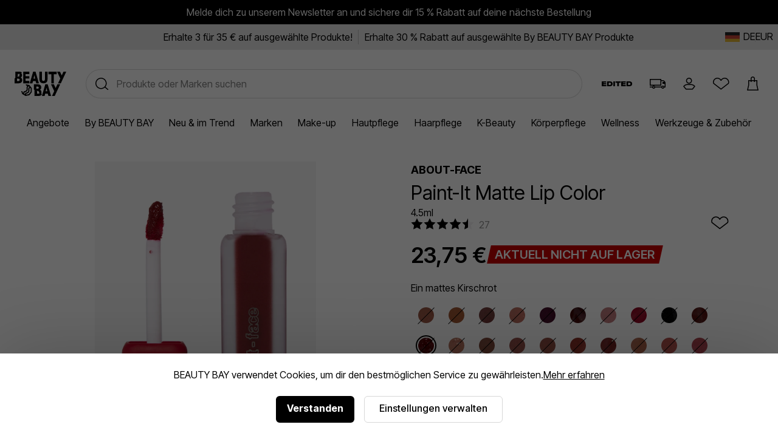

--- FILE ---
content_type: text/html;charset=UTF-8
request_url: https://www.beautybay.com/de/p/about-face/paint-it-matte-lip-color/fireside/
body_size: 28149
content:
<!DOCTYPE html><html lang="en" dir="ltr"><head>
    <link rel="preconnect" href="https://fonts.gstatic.com/" crossorigin="anonymous">
    <link rel="stylesheet" as="style" onload="this.rel='stylesheet'" href="https://fonts.googleapis.com/css2?family=Poppins&amp;display=swap">

    <title>about-face Paint-It Matte Lip Color - Fireside at BEAUTY BAY</title>
    <meta charset="utf-8">
    <link rel="preload" async="" href="https://use.typekit.net/zjs2kuv.css" as="style" onload="this.onload=null;this.rel='stylesheet'">
    <noscript>
      <link rel="stylesheet" href="https://use.typekit.net/zjs2kuv.css" />
    </noscript>
    <meta http-equiv="X-UA-Compatible" content="IE=Edge;chrome=1">
    <meta name="viewport" content="width=device-width, initial-scale=1, shrink-to-fit=no, minimum-scale=1">
    <meta name="theme-color" content="#ffffff">
    <base href=".">

    <link rel="manifest" href="/manifest.json">
    <link rel="shortcut icon" href="/favicon.ico">
    <link rel="apple-touch-icon" sizes="180x180" href="/apple-touch-icon.png">
    <link rel="apple-touch-icon-precomposed" sizes="180x180" href="/apple-touch-icon-precomposed.png">
    <meta name="msapplication-TileColor" content="#ffffff">
    <meta name="facebook-domain-verification" content="qqbroa8sa4ka9pi2e8tlajchicj75a">
    <meta name="facebook-domain-verification" content="wzie96286hk90x29r74bikonndkxyg">
    <meta name="p:domain_verify" content="b14036d1e1ae0ae6145c763c770a89e2">

    <link rel="preconnect" href="https://images.beautybay.com/" crossorigin="">
    <link rel="preconnect" href="https://images.ctfassets.net/" crossorigin="">

    <!-- Inter Tight font (sitewide) -->
    <link rel="preconnect" href="https://fonts.googleapis.com">
    <link rel="preconnect" href="https://fonts.gstatic.com" crossorigin="">
    <link href="https://fonts.googleapis.com/css2?family=Inter+Tight:wght@300;400;500;600;700;800;900&amp;display=swap" rel="stylesheet">

    
    
    
    
    <link rel="stylesheet" crossorigin="" href="/assets/index-DNVLKuRX.css">
  <link rel="modulepreload" as="script" crossorigin="" href="/assets/ProductPage-V9RVtjPq.js"><link rel="modulepreload" as="script" crossorigin="" href="/assets/ProductMedia-CM0AyP7n.js"><link rel="modulepreload" as="script" crossorigin="" href="/assets/index-DghppdYS.js"><link rel="modulepreload" as="script" crossorigin="" href="/assets/CalloutAnimations-D9XmPANn.js"><link rel="stylesheet" crossorigin="" href="/assets/CalloutAnimations-cktJdyJG.css"><link rel="modulepreload" as="script" crossorigin="" href="/assets/swipeHandler-DV2myldR.js"><link rel="stylesheet" crossorigin="" href="/assets/ProductMedia-DnDso5Cy.css"><link rel="modulepreload" as="script" crossorigin="" href="/assets/LayoutBuilder.web-mZfBfqrN.js"><link rel="modulepreload" as="script" crossorigin="" href="/assets/CoreMessages-DO2H6xoL.js"><link rel="stylesheet" crossorigin="" href="/assets/CoreMessages-BaT4uAxv.css"><link rel="modulepreload" as="script" crossorigin="" href="/assets/ProductRecommendations-BOl0E9Sc.js"><link rel="modulepreload" as="script" crossorigin="" href="/assets/pdpApi-rlKJv84E.js"><link rel="modulepreload" as="script" crossorigin="" href="/assets/StockStatusBar-DRSMlcro.js"><link rel="stylesheet" crossorigin="" href="/assets/StockStatusBar-Nklq6tQi.css"><link rel="modulepreload" as="script" crossorigin="" href="/assets/AddToBag-BiJiOfZZ.js"><link rel="modulepreload" as="script" crossorigin="" href="/assets/ReviewStars-DKG7rm4W.js"><link rel="stylesheet" crossorigin="" href="/assets/ReviewStars-BIentocB.css"><link rel="stylesheet" crossorigin="" href="/assets/AddToBag-DN0HWxW0.css"><link rel="modulepreload" as="script" crossorigin="" href="/assets/AddToWishlist-MVBGumRF.js"><link rel="stylesheet" crossorigin="" href="/assets/AddToWishlist-BNyPTxXE.css"><link rel="modulepreload" as="script" crossorigin="" href="/assets/Ratings-kGt-FmU_.js"><link rel="stylesheet" crossorigin="" href="/assets/Ratings-CX4VvJRe.css"><link rel="stylesheet" crossorigin="" href="/assets/ProductRecommendations-B9nS-BK9.css"><link rel="modulepreload" as="script" crossorigin="" href="/assets/paypal-CBkh0E3P.js"><link rel="modulepreload" as="script" crossorigin="" href="/assets/_commonjs-dynamic-modules-TDtrdbi3.js"><link rel="modulepreload" as="script" crossorigin="" href="/assets/AccordionSection-UZB9_Ypi.js"><link rel="stylesheet" crossorigin="" href="/assets/AccordionSection-CqhBs4kx.css"><link rel="modulepreload" as="script" crossorigin="" href="/assets/config-C7BtOpcu.js"><link rel="stylesheet" crossorigin="" href="/assets/config-BNVXUQtg.css"><link rel="modulepreload" as="script" crossorigin="" href="/assets/moment-D8kfpBqb.js"><link rel="modulepreload" as="script" crossorigin="" href="/assets/_setToString-Bb1jOIiw.js"><link rel="modulepreload" as="script" crossorigin="" href="/assets/_defineProperty-k_LzwxVy.js"><link rel="modulepreload" as="script" crossorigin="" href="/assets/_isIterateeCall--RIzpAw4.js"><link rel="modulepreload" as="script" crossorigin="" href="/assets/Select-DO5KK2Gt.js"><link rel="stylesheet" crossorigin="" href="/assets/ProductPage-eevXAp9H.css"><link rel="canonical" href="https://www.beautybay.com/de/p/about-face/paint-it-matte-lip-color/fireside/" data-rh="true"><meta name="description" content="about-face Paint-It Matte Lip Color - Fireside at BEAUTY BAY. Eine matte flüssige Lippenfarbe. Du willst die perfekten matten Lippen-Looks? Dann hol dir die Matte Lip Color von about-face." data-rh="true"><meta property="og:type" content="product" data-rh="true"><meta property="og:site_name" content="BEAUTY BAY" data-rh="true"><meta property="og:title" content="Paint-It Matte Lip Color" data-rh="true"><meta name="og:description" content="Eine matte flüssige Lippenfarbe. Du willst die perfekten matten Lippen-Looks? Dann hol dir die Matte Lip Color von about-face." data-rh="true"><meta name="og:url" content="https://www.beautybay.com/de/p/about-face/paint-it-matte-lip-color/fireside/" data-rh="true"><meta property="og:brand" content="about-face" data-rh="true"><meta property="og:image" content="https://images.beautybay.com/eoaaqxyywn6o/ABOU0023F_1.jpg_s3.lmb_ijjv1/3e2de74722fc2a2fec864afcf515f607/ABOU0023F_1.jpg?w=300" data-rh="true"><meta property="og:image:height" content="300" data-rh="true"><meta property="og:image:width" content="300" data-rh="true"><meta name="og:price:amount" content="23.75" data-rh="true"><meta property="og:price:currency" content="EUR" data-rh="true"><meta name="twitter:title" content="about-face Paint-It Matte Lip Color - Fireside at BEAUTY BAY" data-rh="true"><meta name="twitter:card" content="summary_large_image" data-rh="true"><meta name="twitter:site" content="BEAUTY BAY" data-rh="true"><meta name="twitter:label1" content="Price" data-rh="true"><meta name="twitter:label2" content="Delivery" data-rh="true"><meta name="twitter:data2" content="Free Worldwide" data-rh="true"><script type="application/ld+json" data-rh="true">{"@context":"http://schema.org/","@type":"Product","name":"Paint-It Matte Lip Color - fireside","image":"https://images.beautybay.com/eoaaqxyywn6o/ABOU0023F_1.jpg_s3.lmb_ijjv1/3e2de74722fc2a2fec864afcf515f607/ABOU0023F_1.jpg","description":"Eine matte flüssige Lippenfarbe.\n\nDu willst die perfekten matten Lippen-Looks? Dann hol dir die Matte Lip Color von about-face. Die flexible, matte, flüssige Lippenfarbe ist in unterschiedlichen tragbaren und intensiven Farbtönen erhältlich und ein Must-have für lang anhaltende, pigmentierte Lippen-Looks in nur einem Auftrag. Suche dir deinen Favoriten aus oder sammle sie alle.\n\n- Vegan\n- Tierversuchsfrei","itemCondition":"https://schema.org/NewCondition","identifier":"variant-ABOU0023F","sku":"ABOU0023F","category":"makeup","brand":{"@type":"Brand","name":"about-face"},"url":"https://www.beautybay.com/de/p/about-face/paint-it-matte-lip-color/fireside/","offers":{"@type":"Offer","url":"https://www.beautybay.com/de/p/about-face/paint-it-matte-lip-color/fireside/","itemCondition":"https://schema.org/NewCondition","availability":"https://schema.org/OutOfStock","price":"23.75","priceCurrency":"EUR"},"aggregateRating":{"@type":"AggregateRating","ratingValue":"4.5","reviewCount":27}}</script><script type="application/ld+json" data-rh="true">{"@context":"http://schema.org","@type":"BreadcrumbList","itemListElement":[{"@type":"ListItem","position":1,"item":{"@id":"https://www.beautybay.com/de/","name":"Homepage"}},{"@type":"ListItem","position":2,"item":{"@id":"https://www.beautybay.com/de/l/makeup/","name":"Make-up"}},{"@type":"ListItem","position":3,"item":{"@id":"https://www.beautybay.com/de/l/aboutface/","name":"about-face"}},{"@type":"ListItem","position":4,"item":{"@id":"https://www.beautybay.com/de/l/aboutface/lipsticks/","name":"Lippenstifte"}},{"@type":"ListItem","position":5,"item":{"@id":"https://www.beautybay.com/de/p/about-face/paint-it-matte-lip-color/","name":"Paint-It Matte Lip Color"}}]}</script><link type="text/css" rel="stylesheet" href="//staticw2.yotpo.com/bD1OHJ3YitApv12kSAOGtedWGYGIXnXIdujaTqDU/widget.css?widget_version=2026-01-12_07-02-46"><link rel="next" id="yoReviewsNext"><style styles-for-prerender=""></style><meta rel="x-prerender-render-id" content="62f41e89-c658-4d20-9a15-5d7c017fa12f" />
			<meta rel="x-prerender-render-at" content="2026-01-17T04:15:06.351Z" /><meta rel="x-prerender-request-id" content="6db0661f-a918-4d24-8df6-8327b36d9abf" />
      		<meta rel="x-prerender-request-at" content="2026-01-18T08:53:16.685Z" /></head>
  <body><noscript>
      <iframe src="https://www.googletagmanager.com/ns.html?id=GTM-PQFJ5BW&gtm_auth=&gtm_preview=&gtm_cookies_win=x"
        height="0" width="0" style="display:none;visibility:hidden" id="tag-manager"></iframe></noscript>
    <div id="root" style=""><div class="wrapper" id="wrapper" data-testid="app"><main id="main-content"><div class="cookie-focus"><div class="cookie-consent cookie-consent--uk"><p>BEAUTY BAY verwendet Cookies, um dir den bestmöglichen Service zu gewährleisten.<a href="/de/s/cookie-policy/">Mehr erfahren</a></p><span class="cookieButtonsWrapper"><div class="button-container"><button data-testid="cookieConsentButton" class="button-primary" url="">Verstanden</button></div><span data-testid="managePreferencesButton"><div class="button-container"><button class="button-tertiary" url="">Einstellungen verwalten</button></div></span></span></div></div><div class="header-container"><div data-testid="gmb" class="gmb" role="complementary" aria-label="Globales Nachrichtenbanner" style="background-color: rgb(0, 0, 0); color: rgb(255, 255, 255);"><div data-testid="rich-text-document"><div class="rich-text-document"><p class="rich-text-document__paragraph"><span class=""></span><a class="rich-text-document__hyperlink" href="/de/s/sign-up"><span class="">Melde dich zu unserem Newsletter an und sichere dir 15 % Rabatt auf deine nächste Bestellung</span></a><span class=""></span></p></div></div></div><div data-testid="usp-desktop" class="usp-desktop" aria-label="Einzigartige Verkaufsvorteile" style="background-color: rgb(230, 230, 230);"><div class="usp-desktop-items" role="complementary" aria-label="Unique selling points"><div class="usp-desktop-items__usp-item"><div data-testid="rich-text-document"><div class="rich-text-document"><p class="rich-text-document__paragraph"><span class=""></span><a class="rich-text-document__hyperlink" href="/de/l/promo-1/"><span class="">Erhalte 3 für 35 € auf ausgewählte Produkte!</span></a><span class=""></span></p></div></div></div><div class="usp-desktop-items__usp-item" style="color: rgb(0, 0, 0);"><div data-testid="rich-text-document"><div class="rich-text-document"><p class="rich-text-document__paragraph"><span class=""></span><a class="rich-text-document__hyperlink" href="/de/l/sale/?f_filter_brand=By+BEAUTY+BAY"><span class="">Erhalte 30 % Rabatt auf ausgewählte By BEAUTY BAY Produkte</span></a><span class=""></span></p></div></div></div></div><button data-testid="languageSelector" class="usp-desktop__language"><div class="usp-desktop__language__flag"><img src="https://www.beautybay.com/assets/flags/de.png" alt="DE - Flag" width="24px" height="16px"></div><div class="usp-desktop__language__region"><div class="usp-desktop__language__region__language">DE</div><div class="divider"></div><div class="usp-desktop__language__region__price-band">EUR </div></div></button></div><header id="beautybay-header" class="header-wrapper desktop-header"><div class="desktop-header__top-container"><div class="desktop-header__main"><div class="desktop-header__main--container"><div class="desktop-header__main--logo"><a aria-label="BEAUTY BAY Logo" data-testid="bb-logo" href="/de/" class="header-logo"><svg height="48" viewBox="0 0 102 48" width="102" xmlns="http://www.w3.org/2000/svg"><path d="m45.8376629 25c4.5896565 0 6.8247927 2.5681752 6.8247927 6.2144727 0 1.9973743-.9538097 3.5509067-2.4439005 4.3435428v.126959c1.8776154 1.0146428 2.8014212 2.790182 2.8014212 5.009563 0 1.0599363-.1485985 1.9930851-.4491117 2.7977308l1.4291354.8132241c-.9149625 2.4405299-3.2352152 3.6945076-7.0880379 3.6945076h-7.4803v-11.9751527l-1.4316621-.8145966v-10.2102507zm-23.8658289 0 7.1295433 1.3377843 4.8986227 6.1522732-.0198463 8.0135755-4.9292055 6.1253299-7.5318378 1.3710371-6.610611-4.0249488-1.9084994-5.541616 2.4272689.231064 1.2852927 3.7323245.3359232.2044619.62158-3.3326092 4.0776035-1.5272398c.2414093-.0728151 2.4558997-.8470076 1.9195613-4.4737759-.2728055-1.8439085.0346497-3.3791631.9132556-4.5631321.210013-.2829043.4401977-.5262463.6793295-.7359945l-2.4378428-.457524-.8503005-2.5094754zm43.3901577 0 6.6380083 23h-5.2026454l-1.1961877-4.5015819h-5.2026454l-1.1960319 4.5015819h-5.2024896l6.6376967-23zm12.2481537 0 .0752212.1955348 3.4004425 7.2835874 3.4917826-7.4791222h5.4224083l-10.7378319 23h-5.4225663l4.449273-9.5298409-6.2888748-13.4701591zm-46.8517638 7.0311694c-.358535.1718912-.7499303.436208-1.0474623.843256-.4818424.659769-.6376847 1.5923811-.4632974 2.7722575.6786787 4.5888816-1.9582779 6.6074097-3.4940895 7.0545315l-2.7586373 1.0364632-.317541 1.7022005 5.2039631-.947448 3.8928051-4.8373395.0156168-6.3285981zm-2.4438617-3.069145.0027654.0313769c-.0039041.0001706-1.2823645.1584196-2.0046401 1.1469647-.482005.6597689-.6378474 1.5925516-.4632974 2.7725985.6786787 4.5890522-1.9582779 6.6074098-3.4942522 7.0541905l-2.7586373 1.0364631-.5273913 2.8278493 1.4891241.9066921.5101478-2.7357647 4.0776035-1.5268988c.2414093-.072815 2.4560624-.8470076 1.9195613-4.474117-.2726428-1.8437379.0346497-3.3789925.9134183-4.563132.3979023-.5359664.8686828-.9305659 1.3345831-1.2216555zm17.0167079 9.0373788h-2.4121595l1.3988156.7957243.0012634.0101224v4.6925085h2.2352941c1.7032767 0 2.6433478-.4332047 2.8254244-1.8124258l-1.4303988-.8139103c.0211607-.1626448.0341098-.3357552.0341098-.525679 0-1.7753676-.9536518-2.3463401-2.652349-2.3463401zm17.7284491-5.8694015h-.1195097l-1.5548726 6.670101h3.229255zm-17.4601506-2.6275886h-2.712199v4.2169269h2.712199c1.4899328 0 2.0562179-.7293281 2.0562179-2.0927651 0-1.3951768-.5662851-2.1241618-2.0562179-2.1241618zm-36.35957342-29.5024131c2.40541862 0 4.16200612.6981014 5.28950132 1.88033399l-1.3989027 1.13083861c1.0120873 1.06933717 1.5125596 2.53183819 1.5125596 4.23263592 0 1.96958817-.952712 3.50147108-2.4407573 4.28300198v.1250587c1.8751791 1.0002979 2.7976462 2.7509478 2.7976462 4.939303 0 4.2204726-2.4106716 6.4088278-7.52968768 6.4088278h-7.47031232v-9.466769l1.41275164-1.1322091v-12.4010219zm80.37019252 0 .0752212.19553484 3.4004425 7.28358732 3.4917826-7.47912216h5.4224083l-10.7378319 23h-5.4225663l4.449115-9.5298409-6.2887168-13.4701591zm-60.6101454 0v4.66578326h-7.4432657v4.27146037h7.4432657v4.66578327h-7.4432657v4.7311898h7.4432657v4.6657833h-12v-23zm12.3619917 0 6.6380083 23h-5.2026454l-1.1961877-4.5015819h-5.2026454l-1.1960319 4.5015819h-5.2024896l6.6376967-23zm12.7261584 0v14.748447c0 2.1441883.6130379 3.5409748 2.9118499 3.5409748s2.9118499-1.3967865 2.9118499-3.5409748v-14.748447h5.0881501v15.0409748c0 5.0352706-2.6973345 7.9590252-8 7.9590252s-8-2.9237546-8-7.9590252v-15.0409748zm28.9118499 0v4.99435714h-5.4744515v18.00564286h-5.0208348v-18.00564286h-5.5047137v-4.99435714zm-75.67852405 13.9339327h-2.44059811v4.6266563h2.23238637c1.90478717 0 2.85702158-.5314136 2.85702158-2.3132425 0-1.7506499-.95223441-2.3134138-2.64880984-2.3134138zm31.73820095-6.80393099h-.1195097l-1.5548726 6.67010099h3.229255zm-30.05754384-2.69093336h-2.70850358v4.09233039l-1.41275164 1.14077478v.04128649h2.70850357c1.48804534 0 2.05362355-.71900162 2.05362355-2.0631252 0-.6527034-.12941601-1.15567904-.42215407-1.50601459l1.40431491-1.1255279c-.3248931-.38185719-.8473326-.57972397-1.62303274-.57972397z" fill-rule="evenodd"></path></svg></a></div><div class="desktop-header__main--search"><div><div class="_searchWrapper_sf0yy_7" data-testid="search-wrapper"><div class="_mobileWrapper_sf0yy_75"></div></div><div class="_searchContainer_sf0yy_1" role="search"><div class="_searchInputWrapper_sf0yy_36"><input placeholder="Produkte oder Marken suchen" name="search" role="searchbox" aria-label="Suchen" title="Search" autocomplete="off" autocorrect="off" autocapitalize="off" class="_searchInput_sf0yy_36" data-testid="search-input" value=""><span class="_actionsWrapper_sf0yy_145 " data-testid="actionsWrapper"><button class="_action_sf0yy_145" data-testid="search-icon" aria-label="Suche durchführen"><svg height="36" viewBox="0 0 36 36" width="36" xmlns="http://www.w3.org/2000/svg"><path d="m16.25 8c5.1086339 0 9.25 4.1413661 9.25 9.25 0 2.1865766-.7586884 4.1959521-2.0271795 5.7792406l4.9404258 4.1459827-.9641815 1.1490667-5.0080747-4.2014754c-1.6393801 1.4776925-3.8101412 2.3771854-6.1909901 2.3771854-5.1086339 0-9.25-4.1413661-9.25-9.25s4.1413661-9.25 9.25-9.25zm0 1.5c-4.2802068 0-7.75 3.4697932-7.75 7.75s3.4697932 7.75 7.75 7.75 7.75-3.4697932 7.75-7.75-3.4697932-7.75-7.75-7.75z" fill-rule="evenodd"></path></svg></button></span></div></div></div></div><div class="desktop-header__main--icons"></div><div class="desktop-header__icons"><a title="Edited Blog" href="/edited/" class="desktop-header__icons--edited-logo desktop-header__icon"><svg viewBox="0 0 432.13 63.25" xmlns="http://www.w3.org/2000/svg"><path d="m63.16 0v15.3h-40.29v8.08h39.01v15.73h-39.01v8.67h40.88v15.47h-63.75v-63.25z"></path><path d="m75.45 0h37.23c34.51 0 42.16 15.56 42.16 29.84v2.55c0 14.45-6.97 30.86-42.16 30.86h-37.23zm22.95 46.92h11.56c18.87 0 20.91-8.84 20.91-15.22v-.51c0-6.12-2.12-14.96-20.91-14.96h-11.56z"></path><path d="m187.88 63.25h-22.95v-63.25h22.95z"></path><path d="m195.72 0h73.53v17.43h-25.33v45.82h-22.87v-45.82h-25.33z"></path><path d="m340.44 0v15.3h-40.29v8.08h39.02v15.73h-39.02v8.67h40.89v15.47h-63.76v-63.25z"></path><path d="m352.73 0h37.23c34.51 0 42.16 15.56 42.16 29.84v2.55c0 14.45-6.97 30.86-42.16 30.86h-37.23zm22.95 46.92h11.56c18.87 0 20.91-8.84 20.91-15.22v-.51c0-6.12-2.12-14.96-20.91-14.96h-11.56z"></path></svg></a><a title="Delivery Information" href="/de/delivery/" class="desktop-header__icons--truck-icon desktop-header__icon"><svg height="36" viewBox="0 0 36 36" width="36" xmlns="http://www.w3.org/2000/svg"><path d="m24 11v2h2c2.7614237 0 5 2.2385763 5 5v7l-2.0500973.0004345c-.231803 1.1409037-1.2405773 1.9995655-2.4499027 1.9995655s-2.2180997-.8586618-2.4499027-1.9995655h-10.1001946c-.231803 1.1409037-1.2405773 1.9995655-2.4499027 1.9995655s-2.21809967-.8586618-2.44990271-1.9995655l-4.05009729-.0004345v-1.5l4.20794546.0001748c.38573839-.8830457 1.26682734-1.5001748 2.29205454-1.5001748s1.9063162.6171291 2.2920545 1.5001748h10.415891c.3857383-.8830457 1.2668273-1.5001748 2.2920545-1.5001748s1.9063162.6171291 2.2920545 1.5001748l.7079455-.0001748v-4.5h-3.5v-3l2.872703.0000683c-.6324679-.9067805-1.6833006-1.5000683-2.872703-1.5000683h-2v7.5h-19v-11zm-12.5 12.5c-.5522847 0-1 .4477153-1 1s.4477153 1 1 1 1-.4477153 1-1-.4477153-1-1-1zm15 0c-.5522847 0-1 .4477153-1 1s.4477153 1 1 1 1-.4477153 1-1-.4477153-1-1-1zm-4-11h-16v8h16z" fill-rule="evenodd"></path></svg></a><span role="button" title="Account" data-testid="menu-item=account" class="desktop-header__icons--account-icon desktop-header__icon signed-out anchor-no-link"><svg height="36" viewBox="0 0 36 36" width="36" xmlns="http://www.w3.org/2000/svg"><path d="m17.5755724 18.75c-2.6923882 0-4.875-2.1826118-4.875-4.875s2.1826118-4.875 4.875-4.875c2.6923881 0 4.875 2.1826118 4.875 4.875s-2.1826119 4.875-4.875 4.875zm0-1.5c1.863961 0 3.375-1.511039 3.375-3.375s-1.511039-3.375-3.375-3.375c-1.8639611 0-3.375 1.511039-3.375 3.375s1.5110389 3.375 3.375 3.375zm3.3755709 3.75h-6.0030605c-1.939053-.0071271-3.7718992.7983132-5.03008929 2.1843787l.32594069.4058767 2.7334353 3.4097446h9.9464058l2.7338349-3.4102428.3255397-.4053771c-1.2580369-1.3858721-3.0907848-2.1912896-5.0320066-2.1843801zm6.5842085 2.6471141-.7077829.8813637-3.1837865 3.9715171h-11.3864201l-.2251756-.2808837-2.95821109-3.6901352-1.07397561-1.3373643.35211493-.4661565c1.53855701-2.0368588 3.99443067-3.2350439 6.59874287-3.2254603h5.9975939c2.6067565-.0092924 5.0622156 1.1888613 6.6005779 3.22546l.3521153.4661566z"></path></svg></span><a title="Wishlist" href="/login?returnUrl=/wishlist/" class="desktop-header__icons--wishlist-icon desktop-header__icon"><svg height="36" viewBox="0 0 36 36" width="36" xmlns="http://www.w3.org/2000/svg"><path d="m25.9683552 9.21882515c3.2608181.80024215 5.5472476 3.70843205 5.5302621 7.02070785.0167706.8151169-.1192457 1.6262091-.4011081 2.3920749l-.0747211.2030295-12.8022428 9.8639172-12.75640108-9.9236157-.07145807-.2171752c-.24888993-.7564256-.38125398-1.5457388-.39268615-2.3532254.00533124-3.3241785 2.30112936-6.21297878 5.5578425-6.99897615 2.9473775-.7113402 5.994845.46537879 7.693908 2.88167155 1.7058655-2.42023178 4.7647874-3.59281834 7.7166047-2.86840855zm4.0304303 7.03234525c.0133197-2.6356293-1.7984492-4.9400818-4.3879391-5.5755723-2.5916285-.6360153-5.2853557.5658675-6.5186557 2.9056024l-.2109905.4002771h-1.2606673l-.2108023-.4010462c-1.2278635-2.3359801-3.9115803-3.5414353-6.4999721-2.9167351-2.58628854.6241925-4.40554267 2.913358-4.40983587 5.5313398.00812541.5692131.09284506 1.1345045.25168043 1.6810239l11.47335964 8.9254964 11.5331004-8.886064c.1708302-.531397.2523391-1.0890695.2407224-1.664322z"></path></svg></a><a data-testid="checkout-button" title="Checkout" class="desktop-header__icons--bag-icon desktop-header__icon" href="/de/c/checkout/"><svg height="36" viewBox="0 0 36 36" width="36" xmlns="http://www.w3.org/2000/svg"><path d="m16.5 14.5v1.5h-1.5v-1.5h-2.5v6.6646583l-1.6300759 7.3353417h15.2601518l-1.6300759-7.3353417v-6.6646583h-2.5v1.5h-1.5v-1.5zm4-1.5v-2.5c0-1.10457288-.8954271-2-2-2-1.1039845 0-2 .8958387-2 2v2.5zm5.5 8 2 9h-19l2-9v-8h4v-2.5c0-1.933 1.568-3.5 3.5-3.5 1.933 0 3.5 1.567 3.5 3.5v2.5h4z"></path></svg></a></div></div></div><nav class="desktop-header__menu"><ul class="desktop-header__menu--links"><li class="desktop-header__menu--link"><a data-testid="menu-item=/s/offers" class="shop-item " href="/de/s/offers">Angebote</a><span class="desktop-header__menu--link-accent"></span><div class="seo-menu"><div class="seo-menu__menu-links"></div></div></li><li class="desktop-header__menu--link"><a data-testid="menu-item=/l/beautybay/" class="shop-item " href="/de/l/beautybay/">By BEAUTY BAY</a><span class="desktop-header__menu--link-accent"></span><div class="seo-menu"><div class="seo-menu__menu-links"></div></div></li><li class="desktop-header__menu--link"><a data-testid="menu-item=/l/whats-new/" class="shop-item " href="/de/l/whats-new/">Neu &amp; im Trend</a><span class="desktop-header__menu--link-accent"></span><div class="seo-menu"><div class="seo-menu__menu-links"></div></div></li><li class="desktop-header__menu--link"><a data-testid="menu-item=/pages/brand-directory/" href="/pages/brand-directory/" class="shop-item ">Marken</a><span class="desktop-header__menu--link-accent"></span><div class="seo-menu"><div class="seo-menu__menu-links"></div></div></li><li class="desktop-header__menu--link"><a data-testid="menu-item=/l/makeup/" class="shop-item " href="/de/l/makeup/">Make-up</a><span class="desktop-header__menu--link-accent"></span><div class="seo-menu"><div class="seo-menu__menu-links"></div></div></li><li class="desktop-header__menu--link"><a data-testid="menu-item=/l/skincare/" class="shop-item " href="/de/l/skincare/">Hautpflege</a><span class="desktop-header__menu--link-accent"></span><div class="seo-menu"><div class="seo-menu__menu-links"></div></div></li><li class="desktop-header__menu--link"><a data-testid="menu-item=/l/haircare/" class="shop-item " href="/de/l/haircare/">Haarpflege</a><span class="desktop-header__menu--link-accent"></span><div class="seo-menu"><div class="seo-menu__menu-links"></div></div></li><li class="desktop-header__menu--link"><a data-testid="menu-item=/l/k-beauty/" class="shop-item " href="/de/l/k-beauty/">K-Beauty</a><span class="desktop-header__menu--link-accent"></span><div class="seo-menu"><div class="seo-menu__menu-links"></div></div></li><li class="desktop-header__menu--link"><a data-testid="menu-item=/l/bathandbody/" class="shop-item " href="/de/l/bathandbody/">Körperpflege</a><span class="desktop-header__menu--link-accent"></span><div class="seo-menu"><div class="seo-menu__menu-links"></div></div></li><li class="desktop-header__menu--link"><a data-testid="menu-item=/l/wellness/" class="shop-item " href="/de/l/wellness/">Wellness</a><span class="desktop-header__menu--link-accent"></span><div class="seo-menu"><div class="seo-menu__menu-links"></div></div></li><li class="desktop-header__menu--link"><a data-testid="menu-item=/l/accessories/" class="shop-item " href="/de/l/accessories/">Werkzeuge &amp; Zubehör</a><span class="desktop-header__menu--link-accent"></span><div class="seo-menu"><div class="seo-menu__menu-links"></div></div></li></ul></nav></div></header></div><div class="product-page" data-testid="product-detail-page"><div class="product-container"><div class="product-content"><div id="pdpProductImages" class="product-images" data-testid="product-media"><div id="" class="pswp" tabindex="-1" role="dialog" aria-hidden="true"><div class="pswp__bg"></div><div class="pswp__scroll-wrap"><div class="pswp__container"><div class="pswp__item"></div><div class="pswp__item"></div><div class="pswp__item"></div></div><div class="pswp__ui pswp__ui--hidden"><div class="pswp__top-bar"><div class="pswp__counter"></div><button class="pswp__button pswp__button--close" title="Close (Esc)"></button><button class="pswp__button pswp__button--share" title="Share"></button><button class="pswp__button pswp__button--fs" title="Toggle fullscreen"></button><button class="pswp__button pswp__button--zoom" title="Zoom in/out"></button><div class="pswp__preloader"><div class="pswp__preloader__icn"><div class="pswp__preloader__cut"><div class="pswp__preloader__donut"></div></div></div></div></div><div class="pswp__share-modal pswp__share-modal--hidden pswp__single-tap"><div class="pswp__share-tooltip"></div></div><button class="pswp__button pswp__button--arrow--left" title="Previous (arrow left)"></button><button class="pswp__button pswp__button--arrow--right" title="Next (arrow right)"></button><div class="pswp__caption"><div class="pswp__caption__center"></div></div></div></div></div><div class="product-images-main "><div class="image"><picture><source media="(min-width: 1280px)" srcset="https://images.beautybay.com/eoaaqxyywn6o/ABOU0023F_1.jpg_s3.lmb_ijjv1/3e2de74722fc2a2fec864afcf515f607/ABOU0023F_1.jpg?w=1000&amp;fm=webp&amp;q=70"><source media="(min-width: 375px)" srcset="https://images.beautybay.com/eoaaqxyywn6o/ABOU0023F_1.jpg_s3.lmb_ijjv1/3e2de74722fc2a2fec864afcf515f607/ABOU0023F_1.jpg?w=700&amp;fm=webp&amp;q=70"><img src="https://images.beautybay.com/eoaaqxyywn6o/ABOU0023F_1.jpg_s3.lmb_ijjv1/3e2de74722fc2a2fec864afcf515f607/ABOU0023F_1.jpg?w=400&amp;fm=webp&amp;q=70" alt="about-face - Paint-It Matte Lip Color"></picture><link rel="prefetch" href="https://images.beautybay.com/eoaaqxyywn6o/ABOU0023F_1.jpg_s3.lmb_ijjv1/3e2de74722fc2a2fec864afcf515f607/ABOU0023F_1.jpg?w=1000&amp;fm=webp&amp;q=70"><link rel="prefetch" href="https://images.beautybay.com/eoaaqxyywn6o/ABOU0023F_2.jpg_s3.lmb_zaz18m/d63bc3d6951eac9cc17342a53489fbeb/ABOU0023F_2.jpg?w=1000&amp;fm=webp&amp;q=70"></div><div class="product-images-main__stickers"></div></div><div class="product-images__thumbnails-container"><div class="product-images__thumbnails"><div class="product-images__thumbnail-container product-images__thumbnail-container--active" role="button" tabindex="0" aria-label="View image 1 of 2" aria-pressed="true"><img alt="about-face - Paint-It Matte Lip Color" class="product-images__image-thumbnail" src="https://images.beautybay.com/eoaaqxyywn6o/ABOU0023F_1.jpg_s3.lmb_ijjv1/3e2de74722fc2a2fec864afcf515f607/ABOU0023F_1.jpg?w=80&amp;fm=webp&amp;q=60" draggable="false"></div><div class="product-images__thumbnail-container " role="button" tabindex="0" aria-label="View image 2 of 2" aria-pressed="false"><img alt="about-face - Paint-It Matte Lip Color" class="product-images__image-thumbnail" src="https://images.beautybay.com/eoaaqxyywn6o/ABOU0023F_2.jpg_s3.lmb_zaz18m/d63bc3d6951eac9cc17342a53489fbeb/ABOU0023F_2.jpg?w=80&amp;fm=webp&amp;q=60" draggable="false"></div></div><div class="product-images__thumbnails-shadow product-images__thumbnails-shadow--left" style="opacity: 0;"></div><div class="product-images__thumbnails-shadow product-images__thumbnails-shadow--right" style="opacity: 0;"></div></div></div><div class="product-info__title"><a class="product-info__brand" href="/de/l/aboutface/">about-face</a><div class="product-info__title-row"><h1 data-testid="pdpProductTitle" class="product-info__name">Paint-It Matte Lip Color</h1></div></div><div class="price-measurement"><div class="price-measurement__left"><p class="product-info__measurement">4.5ml</p><div class="product-rating"><div class="review-stars-wrapper"><div title="4.5/5" class="review-stars-filled" style="width: 90%;"><svg width="104px" height="20px" viewBox="0 0 104 20" xmlns="http://www.w3.org/2000/svg" xmlns:xlink="http://www.w3.org/1999/xlink"><title>SVG/review-stars-filled</title><g id="review-stars-filled" stroke="none" stroke-width="1" fill="none" fill-rule="evenodd"><g id="star-filled" transform="translate(-3.000000, -2.000000)" fill="#000000"><polygon id="Path" points="13 18.537037 7.05659259 21.6618519 8.19192593 15.0434074 3.38385185 10.3566667 10.0282963 9.39177778 13 3.37037037 15.9717037 9.39177778 22.6161481 10.3566667 17.8080741 15.0434074 18.9434074 21.6618519"></polygon></g><g id="star-filled" transform="translate(18.000000, -2.000000)" fill="#000000"><polygon id="Path" points="13 18.537037 7.05659259 21.6618519 8.19192593 15.0434074 3.38385185 10.3566667 10.0282963 9.39177778 13 3.37037037 15.9717037 9.39177778 22.6161481 10.3566667 17.8080741 15.0434074 18.9434074 21.6618519"></polygon></g><g id="star-filled" transform="translate(39.000000, -2.000000)" fill="#000000"><polygon id="Path" points="13 18.537037 7.05659259 21.6618519 8.19192593 15.0434074 3.38385185 10.3566667 10.0282963 9.39177778 13 3.37037037 15.9717037 9.39177778 22.6161481 10.3566667 17.8080741 15.0434074 18.9434074 21.6618519"></polygon></g><g id="star-filled" transform="translate(60.000000, -2.000000)" fill="#000000"><polygon id="Path" points="13 18.537037 7.05659259 21.6618519 8.19192593 15.0434074 3.38385185 10.3566667 10.0282963 9.39177778 13 3.37037037 15.9717037 9.39177778 22.6161481 10.3566667 17.8080741 15.0434074 18.9434074 21.6618519"></polygon></g><g id="star-filled" transform="translate(81.000000, -2.000000)" fill="#000000"><polygon id="Path" points="13 18.537037 7.05659259 21.6618519 8.19192593 15.0434074 3.38385185 10.3566667 10.0282963 9.39177778 13 3.37037037 15.9717037 9.39177778 22.6161481 10.3566667 17.8080741 15.0434074 18.9434074 21.6618519"></polygon></g></g></svg></div><div title="4.5/5" class="review-stars-empty"><svg width="104px" height="20px" viewBox="0 0 104 20" xmlns="http://www.w3.org/2000/svg" xmlns:xlink="http://www.w3.org/1999/xlink"><title>SVG/review-stars-empty</title><g id="review-stars-empty" stroke="none" stroke-width="1" fill="none" fill-rule="evenodd"><g id="star-filled" transform="translate(-3.000000, -2.000000)" fill="#F3F2F4"><polygon id="Path" points="13 18.537037 7.05659259 21.6618519 8.19192593 15.0434074 3.38385185 10.3566667 10.0282963 9.39177778 13 3.37037037 15.9717037 9.39177778 22.6161481 10.3566667 17.8080741 15.0434074 18.9434074 21.6618519"></polygon></g><g id="star-filled" transform="translate(18.000000, -2.000000)" fill="#F3F2F4"><polygon id="Path" points="13 18.537037 7.05659259 21.6618519 8.19192593 15.0434074 3.38385185 10.3566667 10.0282963 9.39177778 13 3.37037037 15.9717037 9.39177778 22.6161481 10.3566667 17.8080741 15.0434074 18.9434074 21.6618519"></polygon></g><g id="star-filled" transform="translate(39.000000, -2.000000)" fill="#F3F2F4"><polygon id="Path" points="13 18.537037 7.05659259 21.6618519 8.19192593 15.0434074 3.38385185 10.3566667 10.0282963 9.39177778 13 3.37037037 15.9717037 9.39177778 22.6161481 10.3566667 17.8080741 15.0434074 18.9434074 21.6618519"></polygon></g><g id="star-filled" transform="translate(60.000000, -2.000000)" fill="#F3F2F4"><polygon id="Path" points="13 18.537037 7.05659259 21.6618519 8.19192593 15.0434074 3.38385185 10.3566667 10.0282963 9.39177778 13 3.37037037 15.9717037 9.39177778 22.6161481 10.3566667 17.8080741 15.0434074 18.9434074 21.6618519"></polygon></g><g id="star-filled" transform="translate(81.000000, -2.000000)" fill="#F3F2F4"><polygon id="Path" points="13 18.537037 7.05659259 21.6618519 8.19192593 15.0434074 3.38385185 10.3566667 10.0282963 9.39177778 13 3.37037037 15.9717037 9.39177778 22.6161481 10.3566667 17.8080741 15.0434074 18.9434074 21.6618519"></polygon></g></g></svg></div></div><span class="count">27</span></div></div><div class="product-info__wishlist-inline"><div class="button-container"><div class="button-tertiary add-to-wishlist add-to-wishlist-pdp " marketing-add-to-wishlist-cta-pdp="marketing-add-to-wishlist-cta-pdp"><svg height="36" viewBox="0 0 36 36" width="36" xmlns="http://www.w3.org/2000/svg" class="icon icon-wishlist"><path d="m25.9683552 9.21882515c3.2608181.80024215 5.5472476 3.70843205 5.5302621 7.02070785.0167706.8151169-.1192457 1.6262091-.4011081 2.3920749l-.0747211.2030295-12.8022428 9.8639172-12.75640108-9.9236157-.07145807-.2171752c-.24888993-.7564256-.38125398-1.5457388-.39268615-2.3532254.00533124-3.3241785 2.30112936-6.21297878 5.5578425-6.99897615 2.9473775-.7113402 5.994845.46537879 7.693908 2.88167155 1.7058655-2.42023178 4.7647874-3.59281834 7.7166047-2.86840855zm4.0304303 7.03234525c.0133197-2.6356293-1.7984492-4.9400818-4.3879391-5.5755723-2.5916285-.6360153-5.2853557.5658675-6.5186557 2.9056024l-.2109905.4002771h-1.2606673l-.2108023-.4010462c-1.2278635-2.3359801-3.9115803-3.5414353-6.4999721-2.9167351-2.58628854.6241925-4.40554267 2.913358-4.40983587 5.5313398.00812541.5692131.09284506 1.1345045.25168043 1.6810239l11.47335964 8.9254964 11.5331004-8.886064c.1708302-.531397.2523391-1.0890695.2407224-1.664322z"></path></svg></div></div></div></div><div data-testid="pdpContainerPrice" class="product-info__price-info"><div class="product-info__price product-info__price--out-of-stock" style="color: rgb(0, 0, 0);"><div class="product-info__price-container"><span class="product-info__price-major">23,75&nbsp;€</span></div></div><p class="product-info__banner product-info__banner--oos">Aktuell nicht auf Lager</p></div><div class="product-variants"><div class="product-variants__shade-description"><p>Ein mattes Kirschrot</p></div><div class="ProductSwatches__container"><ul class="ProductSwatches__swatches"><li class="ProductSwatches__swatches-swatch ProductSwatches__swatches--out-of-stock  "><div class="ProductSwatches__swatches-swatch-container"><a href="/de/p/about-face/paint-it-matte-lip-color/slumber/"><img src="https://images.beautybay.com/eoaaqxyywn6o/ABOU0013F_sw.jpg_s3.lmb_sgwoca/9a88b318c44fdc93a49b5e8f2d03d708/ABOU0013F_sw.jpg?w=66&amp;h=60&amp;q=70&amp;fit=fill" alt="ABOU0013F" loading="lazy"></a><span class="ProductSwatches__swatch-name">Slumber</span></div></li><li class="ProductSwatches__swatches-swatch ProductSwatches__swatches--out-of-stock  "><div class="ProductSwatches__swatches-swatch-container"><a href="/de/p/about-face/paint-it-matte-lip-color/nudist-judas/"><img src="https://images.beautybay.com/eoaaqxyywn6o/ABOU0014F_sw.jpg_s3.lmb_xp156/6dd470f8d44268c6eb1b10e4314ef1db/ABOU0014F_sw.jpg?w=66&amp;h=60&amp;q=70&amp;fit=fill" alt="ABOU0014F" loading="lazy"></a><span class="ProductSwatches__swatch-name">Nudist Judas</span></div></li><li class="ProductSwatches__swatches-swatch ProductSwatches__swatches--out-of-stock  "><div class="ProductSwatches__swatches-swatch-container"><a href="/de/p/about-face/paint-it-matte-lip-color/so-long-summer/"><img src="https://images.beautybay.com/eoaaqxyywn6o/ABOU0015F_sw.jpg_s3.lmb_21zgat/ac180f5eef29584e37c43bc6c33a4979/ABOU0015F_sw.jpg?w=66&amp;h=60&amp;q=70&amp;fit=fill" alt="ABOU0015F" loading="lazy"></a><span class="ProductSwatches__swatch-name">So Long Summer</span></div></li><li class="ProductSwatches__swatches-swatch ProductSwatches__swatches--out-of-stock  "><div class="ProductSwatches__swatches-swatch-container"><a href="/de/p/about-face/paint-it-matte-lip-color/ask-nicely/"><img src="https://images.beautybay.com/eoaaqxyywn6o/ABOU0016F_sw.jpg_s3.lmb_yifh6r/fe3a2e98c34cac70540de1d3a10a21b0/ABOU0016F_sw.jpg?w=66&amp;h=60&amp;q=70&amp;fit=fill" alt="ABOU0016F" loading="lazy"></a><span class="ProductSwatches__swatch-name">Ask Nicely</span></div></li><li class="ProductSwatches__swatches-swatch ProductSwatches__swatches--out-of-stock  "><div class="ProductSwatches__swatches-swatch-container"><a href="/de/p/about-face/paint-it-matte-lip-color/cautionary-tale/"><img src="https://images.beautybay.com/eoaaqxyywn6o/ABOU0017F_sw.jpg_s3.lmb_e5bqnm/aaa8bbefbc65a85b3bf3c8c85fe6cef3/ABOU0017F_sw.jpg?w=66&amp;h=60&amp;q=70&amp;fit=fill" alt="ABOU0017F" loading="lazy"></a><span class="ProductSwatches__swatch-name">Cautionary Tale</span></div></li><li class="ProductSwatches__swatches-swatch ProductSwatches__swatches--out-of-stock  "><div class="ProductSwatches__swatches-swatch-container"><a href="/de/p/about-face/paint-it-matte-lip-color/take-aim/"><img src="https://images.beautybay.com/eoaaqxyywn6o/ABOU0018F_sw.jpg_s3.lmb_c4qmm7/11ac4c4319dd89c037ffb06419e508fb/ABOU0018F_sw.jpg?w=66&amp;h=60&amp;q=70&amp;fit=fill" alt="ABOU0018F" loading="lazy"></a><span class="ProductSwatches__swatch-name">Take Aim</span></div></li><li class="ProductSwatches__swatches-swatch ProductSwatches__swatches--out-of-stock  "><div class="ProductSwatches__swatches-swatch-container"><a href="/de/p/about-face/paint-it-matte-lip-color/last-goodnight/"><img src="https://images.beautybay.com/eoaaqxyywn6o/ABOU0019F_sw.jpg_s3.lmb_ys1tw/6e86775babc9872e76718a4732665fba/ABOU0019F_sw.jpg?w=66&amp;h=60&amp;q=70&amp;fit=fill" alt="ABOU0019F" loading="lazy"></a><span class="ProductSwatches__swatch-name">Last Goodnight</span></div></li><li class="ProductSwatches__swatches-swatch ProductSwatches__swatches--out-of-stock  "><div class="ProductSwatches__swatches-swatch-container"><a href="/de/p/about-face/paint-it-matte-lip-color/saccharine/"><img src="https://images.beautybay.com/eoaaqxyywn6o/ABOU0020F_sw.jpg_s3.lmb_alddig/723bc15ae274bd40d2c3cad3f74d3635/ABOU0020F_sw.jpg?w=66&amp;h=60&amp;q=70&amp;fit=fill" alt="ABOU0020F" loading="lazy"></a><span class="ProductSwatches__swatch-name">Saccharine</span></div></li><li class="ProductSwatches__swatches-swatch ProductSwatches__swatches--out-of-stock  "><div class="ProductSwatches__swatches-swatch-container"><a href="/de/p/about-face/paint-it-matte-lip-color/night-sight/"><img src="https://images.beautybay.com/eoaaqxyywn6o/ABOU0021F_sw.jpg_s3.lmb_9q9lcu/91525299c4b42b6111c5d930eaaba9e6/ABOU0021F_sw.jpg?w=66&amp;h=60&amp;q=70&amp;fit=fill" alt="ABOU0021F" loading="lazy"></a><span class="ProductSwatches__swatch-name">Night Sight</span></div></li><li class="ProductSwatches__swatches-swatch ProductSwatches__swatches--out-of-stock  "><div class="ProductSwatches__swatches-swatch-container"><a href="/de/p/about-face/paint-it-matte-lip-color/hush-tonite/"><img src="https://images.beautybay.com/eoaaqxyywn6o/ABOU0022F_sw.jpg_s3.lmb_srr00i/677348973f8e3b5975caafe708b9935c/ABOU0022F_sw.jpg?w=66&amp;h=60&amp;q=70&amp;fit=fill" alt="ABOU0022F" loading="lazy"></a><span class="ProductSwatches__swatch-name">Hush Tonite</span></div></li><li class="ProductSwatches__swatches-swatch ProductSwatches__swatches--out-of-stock ProductSwatches__swatches--out-of-stock--active "><div class="ProductSwatches__swatches-swatch-container"><a href="/de/p/about-face/paint-it-matte-lip-color/fireside/"><img src="https://images.beautybay.com/eoaaqxyywn6o/ABOU0023F_sw.jpg_s3.lmb_z46s5u/b75e66305698d3a70e5e765317bae874/ABOU0023F_sw.jpg?w=66&amp;h=60&amp;q=70&amp;fit=fill" alt="ABOU0023F" loading="lazy"></a><span class="ProductSwatches__swatch-name">Fireside</span></div></li><li class="ProductSwatches__swatches-swatch ProductSwatches__swatches--out-of-stock  "><div class="ProductSwatches__swatches-swatch-container"><a href="/de/p/about-face/paint-it-matte-lip-color/dilemma/"><img src="https://images.beautybay.com/eoaaqxyywn6o/ABOU0024F_sw.jpg_s3.lmb_z3kj7e/3ab4dbd8d9b28510caf346317b716623/ABOU0024F_sw.jpg?w=66&amp;h=60&amp;q=70&amp;fit=fill" alt="ABOU0024F" loading="lazy"></a><span class="ProductSwatches__swatch-name">Dilemma</span></div></li><li class="ProductSwatches__swatches-swatch ProductSwatches__swatches--out-of-stock  "><div class="ProductSwatches__swatches-swatch-container"><a href="/de/p/about-face/paint-it-matte-lip-color/fantasist/"><img src="https://images.beautybay.com/eoaaqxyywn6o/ABOU0025F_sw.jpg_s3.lmb_pq2vnk/60c97ee6806671b4fd36921701019ac0/ABOU0025F_sw.jpg?w=66&amp;h=60&amp;q=70&amp;fit=fill" alt="ABOU0025F" loading="lazy"></a><span class="ProductSwatches__swatch-name">Fantasist</span></div></li><li class="ProductSwatches__swatches-swatch ProductSwatches__swatches--out-of-stock  "><div class="ProductSwatches__swatches-swatch-container"><a href="/de/p/about-face/paint-it-matte-lip-color/not-your-baby/"><img src="https://images.beautybay.com/eoaaqxyywn6o/ABOU0026F_sw.jpg_s3.lmb_i63uco/e0ca544eac3ca0e07ed5b04f7babc303/ABOU0026F_sw.jpg?w=66&amp;h=60&amp;q=70&amp;fit=fill" alt="ABOU0026F" loading="lazy"></a><span class="ProductSwatches__swatch-name">Not Your Baby</span></div></li><li class="ProductSwatches__swatches-swatch ProductSwatches__swatches--out-of-stock  "><div class="ProductSwatches__swatches-swatch-container"><a href="/de/p/about-face/paint-it-matte-lip-color/obscure-desire/"><img src="https://images.beautybay.com/eoaaqxyywn6o/ABOU0027F_sw.jpg_s3.lmb_jwi1sv/6da9ea50050a196936e66ca237b82001/ABOU0027F_sw.jpg?w=66&amp;h=60&amp;q=70&amp;fit=fill" alt="ABOU0027F" loading="lazy"></a><span class="ProductSwatches__swatch-name">Obscure Desire</span></div></li><li class="ProductSwatches__swatches-swatch ProductSwatches__swatches--out-of-stock  "><div class="ProductSwatches__swatches-swatch-container"><a href="/de/p/about-face/paint-it-matte-lip-color/through-the-fields/"><img src="https://images.beautybay.com/eoaaqxyywn6o/ABOU0028F_sw.jpg_s3.lmb_uknh1l/0315bacc7419eb83563cfe9eb9dcf85b/ABOU0028F_sw.jpg?w=66&amp;h=60&amp;q=70&amp;fit=fill" alt="ABOU0028F" loading="lazy"></a><span class="ProductSwatches__swatch-name">Through The Fields</span></div></li><li class="ProductSwatches__swatches-swatch ProductSwatches__swatches--out-of-stock  "><div class="ProductSwatches__swatches-swatch-container"><a href="/de/p/about-face/paint-it-matte-lip-color/monarchy/"><img src="https://images.beautybay.com/eoaaqxyywn6o/ABOU0029F_sw.jpg_s3.lmb_3huzzx/44bc667c8e1b42fd59f35dabe1e9ff5d/ABOU0029F_sw.jpg?w=66&amp;h=60&amp;q=70&amp;fit=fill" alt="ABOU0029F" loading="lazy"></a><span class="ProductSwatches__swatch-name">Monarchy</span></div></li><li class="ProductSwatches__swatches-swatch ProductSwatches__swatches--out-of-stock  "><div class="ProductSwatches__swatches-swatch-container"><a href="/de/p/about-face/paint-it-matte-lip-color/sad-song/"><img src="https://images.beautybay.com/eoaaqxyywn6o/ABOU0030F_sw.jpg_s3.lmb_iowf4s/9baa7f5ac0a383dca08b20d82b02b66c/ABOU0030F_sw.jpg?w=66&amp;h=60&amp;q=70&amp;fit=fill" alt="ABOU0030F" loading="lazy"></a><span class="ProductSwatches__swatch-name">Sad Song</span></div></li><li class="ProductSwatches__swatches-swatch ProductSwatches__swatches--out-of-stock  "><div class="ProductSwatches__swatches-swatch-container"><a href="/de/p/about-face/paint-it-matte-lip-color/baby-s-arms/"><img src="https://images.beautybay.com/eoaaqxyywn6o/ABOU0031F_sw.jpg_s3.lmb_ine2ea/2b879cddd99e0a4c59bd5bdf52774d84/ABOU0031F_sw.jpg?w=66&amp;h=60&amp;q=70&amp;fit=fill" alt="ABOU0031F" loading="lazy"></a><span class="ProductSwatches__swatch-name">Baby’s Arms</span></div></li><li class="ProductSwatches__swatches-swatch ProductSwatches__swatches--out-of-stock  "><div class="ProductSwatches__swatches-swatch-container"><a href="/de/p/about-face/paint-it-matte-lip-color/unforgettable-season/"><img src="https://images.beautybay.com/eoaaqxyywn6o/ABOU0032F_sw.jpg_s3.lmb_bvsba/51921cea011afb3078f73bdf88bf2e26/ABOU0032F_sw.jpg?w=66&amp;h=60&amp;q=70&amp;fit=fill" alt="ABOU0032F" loading="lazy"></a><span class="ProductSwatches__swatch-name">Unforgettable Season</span></div></li><li class="ProductSwatches__swatches-swatch ProductSwatches__swatches--out-of-stock  "><div class="ProductSwatches__swatches-swatch-container"><a href="/de/p/about-face/paint-it-matte-lip-color/saint-sangria/"><img src="https://images.beautybay.com/eoaaqxyywn6o/ABOU0033F_sw.jpg_s3.lmb_nchbvx/2338fe79b57d1d9b7800bd6ee6eaf6ac/ABOU0033F_sw.jpg?w=66&amp;h=60&amp;q=70&amp;fit=fill" alt="ABOU0033F" loading="lazy"></a><span class="ProductSwatches__swatch-name">Saint Sangria</span></div></li><li class="ProductSwatches__swatches-swatch ProductSwatches__swatches--out-of-stock  "><div class="ProductSwatches__swatches-swatch-container"><a href="/de/p/about-face/paint-it-matte-lip-color/canyon-on-fire/"><img src="https://images.beautybay.com/eoaaqxyywn6o/ABOU0034F_sw.jpg_s3.lmb_f1tcef/b33d62e63ab5478cbffa4d230202bf94/ABOU0034F_sw.jpg?w=66&amp;h=60&amp;q=70&amp;fit=fill" alt="ABOU0034F" loading="lazy"></a><span class="ProductSwatches__swatch-name">Canyon On Fire</span></div></li><li class="ProductSwatches__swatches-swatch ProductSwatches__swatches--out-of-stock  "><div class="ProductSwatches__swatches-swatch-container"><a href="/de/p/about-face/paint-it-matte-lip-color/serrated-bite/"><img src="https://images.beautybay.com/eoaaqxyywn6o/ABOU0035F_sw.jpg_s3.lmb_lqbh1r/91a8bd05d93735c3d9da3faae4ca4d1a/ABOU0035F_sw.jpg?w=66&amp;h=60&amp;q=70&amp;fit=fill" alt="ABOU0035F" loading="lazy"></a><span class="ProductSwatches__swatch-name">Serrated Bite</span></div></li></ul><div class="ProductSwatches__swatches-shadow ProductSwatches__swatches-shadow--left" style="opacity: 0;"></div><div class="ProductSwatches__swatches-shadow ProductSwatches__swatches-shadow--right" style="opacity: 0;"></div></div><div class="product-variants__select-and-shade-description"><select class="product-variants__select"><option value="">Bitte wähle eine Option</option>0<optgroup label="Nicht vorrätig"><option value="ask-nicely">Ask Nicely</option><option value="baby-s-arms">Baby’s Arms</option><option value="canyon-on-fire">Canyon On Fire</option><option value="cautionary-tale">Cautionary Tale</option><option value="dilemma">Dilemma</option><option value="fantasist">Fantasist</option><option value="fireside">Fireside</option><option value="hush-tonite">Hush Tonite</option><option value="last-goodnight">Last Goodnight</option><option value="monarchy">Monarchy</option><option value="night-sight">Night Sight</option><option value="not-your-baby">Not Your Baby</option><option value="nudist-judas">Nudist Judas</option><option value="obscure-desire">Obscure Desire</option><option value="saccharine">Saccharine</option><option value="sad-song">Sad Song</option><option value="saint-sangria">Saint Sangria</option><option value="serrated-bite">Serrated Bite</option><option value="slumber">Slumber</option><option value="so-long-summer">So Long Summer</option><option value="take-aim">Take Aim</option><option value="through-the-fields">Through The Fields</option><option value="unforgettable-season">Unforgettable Season</option></optgroup></select></div></div><div class="product-info__qty-and-cta"><div class="product-info-buttons"><div class="button-container"><button data-testid="add-to-bag-button" disabled="" marketing-add-to-bag-cta="marketing-add-to-bag-cta" marketing-instock="false" class="button-primary" url="">Aktuell nicht auf Lager</button></div></div></div><div class="accordion-container"><section id="productDescription" class="accordion-section"><div class="accordion-header false"><h3>Beschreibung</h3><span class="icon"><svg height="36" viewBox="0 0 36 36" width="36" xmlns="http://www.w3.org/2000/svg"><path d="m19 17h11v2h-11v11h-2v-11h-11v-2h11v-11h2z" fill-rule="evenodd"></path></svg></span></div><div data-testid="productDescription" class="accordion-content false"><div class="text-hider closed"><div><p>Eine matte flüssige Lippenfarbe.</p><p>Du willst die perfekten matten Lippen-Looks? Dann hol dir die Matte Lip Color von about-face. Die flexible, matte, flüssige Lippenfarbe ist in unterschiedlichen tragbaren und intensiven Farbtönen erhältlich und ein Must-have für lang anhaltende, pigmentierte Lippen-Looks in nur einem Auftrag. Suche dir deinen Favoriten aus oder sammle sie alle.</p><ul><li>Vegan</li><li>Tierversuchsfrei</li></ul></div> </div><p class="accent-text">Mehr anzeigen</p></div></section><section id="productIngredients" class="accordion-section"><div class="accordion-header false"><h3>Inhaltsstoffe</h3><span class="icon"><svg height="36" viewBox="0 0 36 36" width="36" xmlns="http://www.w3.org/2000/svg"><path d="m19 17h11v2h-11v11h-2v-11h-11v-2h11v-11h2z" fill-rule="evenodd"></path></svg></span></div><div class="accordion-content false"><p>Isododecane, Mica, Dimethicone, Hydrogenated Vegetable Oil, Polybutene, Disteardimonium Hectorite, Silica Dimethyl Silylate, Octyldodecanol, HDI/Trimethylol Hexyllactone Crosspolymer, Trimethylsiloxysilicate, Propylene Carbonate; Aroma/Flavor, Pentaerythrityl Tetra-Di-T-Butyl Hydroxyhydrocinnamate, Silica, Limonene, Linalool. [+/ - (May Contain / Peut Contenir): Titanium Dioxide (CI 77891), Iron Oxides (CI 77492), Iron Oxides (CI 77491), Red 7 Lake (CI 15850), Blue 1 Lake (CI 42090), Iron Oxides (CI 77499), Red 28 Lake (CI 45410), Red 21 (CI 45380), Yellow 5 Lake (CI 19140), Red 6 (CI 15850)].</p></div></section><section id="productDirection" class="accordion-section"><div class="accordion-header false"><h3>Gebrauchsanweisung</h3><span class="icon"><svg height="36" viewBox="0 0 36 36" width="36" xmlns="http://www.w3.org/2000/svg"><path d="m19 17h11v2h-11v11h-2v-11h-11v-2h11v-11h2z" fill-rule="evenodd"></path></svg></span></div><div class="accordion-content false"><ul><li>Direkt auf die umrandeten oder nackten Lippen auftragen und bis zur gewünschten Intensität aufbauen.</li></ul></div></section><div class="product-accordion-delivery-section"><section id="productDelivery" class="accordion-section"><div class="accordion-header false"><h3>Lieferung und Rücksendungen</h3><span class="icon"><svg height="36" viewBox="0 0 36 36" width="36" xmlns="http://www.w3.org/2000/svg"><path d="m19 17h11v2h-11v11h-2v-11h-11v-2h11v-11h2z" fill-rule="evenodd"></path></svg></span></div><div class="accordion-content false"><div class="delivery-info"><div class="content"><div data-testid="delivery-option-test" class="delivery-option"><div class="deliveryType"><h2 class="deliveryType__title">Sendungsverfolgung</h2><h2 class="deliveryType__price">3,95&nbsp;€</h2></div><div class="deliveryCost"> <p class="free">Kostenlos bei Bestellungen über 40,00&nbsp;€</p></div><div class="deliveryDescription"><div>Lieferung innerhalb von 2-4 Tagen</div><div>Lieferungen Mo-Sa</div><div>Nachverfolgung mit Hermes</div></div></div><div data-testid="delivery-option-test" class="delivery-option"><div class="deliveryType"><h2 class="deliveryType__title">Expresszustellung</h2><h2 class="deliveryType__price">6,95&nbsp;€</h2></div><div class="deliveryCost"> <p class="free">Kostenlos bei Bestellungen über 100,00&nbsp;€</p></div><div class="deliveryDescription"><div>Lieferung innerhalb von 1-3 Tagen</div><div>Lieferungen Mo-Fr</div><div>Nachverfolgung</div><div> SMS-/E-Mail-Updates</div></div></div><div class="returns-info"><h2 class="h2-returns-title">Retouren</h2><div>Du kannst Artikel per Post innerhalb von 30 Tagen nach Erhalt an uns zurückschicken. Die Artikel müssen unbenutzt und ungeöffnet sein, das Originalsiegel muss intakt sein. Für weitere Informationen lies bitte den Abschnitt unserer <a href="/help/"><strong>Hilfeseite zu Retouren</strong></a>.</div></div><h2 class="h2-returns-title">International</h2><div class="selected-country"><div class="country-information">Kein Versand nach Germany?<br><a href="/de/country-selection/?returnUrl=/de/p/about-face/paint-it-matte-lip-color/fireside/" class="country-selector-link" rel="nofollow">Wähle ein anderes Lieferland.</a>.</div><div class="flag-container"><a data-testid="delivery-info-flag" href="/de/country-selection/?returnUrl=/de/p/about-face/paint-it-matte-lip-color/fireside/" class="country-selector-link" rel="nofollow"><img data-testid="delivery-info-flag-image" src="https://www.beautybay.com/assets/flags/de.png" class="flag" alt="DE - Flag" width="24px" height="16px"></a></div></div></div></div></div></section></div></div></div><div class="zones"><div class="zone hide-bg-colour" id="zone-0"><div class="zone-media"><img class="zone-media__image" src="https://images.beautybay.com/eoaaqxyywn6o/10lVATK4c34RFCHIKhiH7O/b47835f6f362ea09cc7e59bb069edbca/Screenshot_2023-07-10_175039.jpg?fm=jpg&amp;fl=progressive&amp;w=1520&amp;q=75"></div><div class="zone-content"><h2 class="zone-content__title">about-face</h2><div class="zone-content__markdown"><p>Das von Halsey gegründete Unternehmen about-face ist der Ort, an dem Hochleistungs-Makeup auf Selbstdarstellung trifft. Mit einem Produkt für jeden, überall und auf jede Art und Weise steht about-face für Schönheit ohne Regeln und ist hier, um Ihre Make-up-Sammlung aufzufüllen.</p><h1 id="warum-sie-besessen-sein-werden">Warum Sie besessen sein werden:</h1><ul><li>Make-up, ohne Regeln</li><li>Die Heimat des heiligen Grals: Matte Fluid Eye Paint</li><li>Je heller, desto besser</li></ul></div></div></div></div><div class="yotpo yotpo-main-widget" data-product-id="ABOU0023F" data-price="23.75" data-currency="EUR" data-name="Paint-It Matte Lip Color" data-url="/de/p/about-face/paint-it-matte-lip-color/fireside/" data-image-url="https://images.beautybay.com/eoaaqxyywn6o/ABOU0023F_1.jpg_s3.lmb_ijjv1/3e2de74722fc2a2fec864afcf515f607/ABOU0023F_1.jpg" data-yotpo-element-id="1"> <div class="main-widget yotpo-display-wrapper " style="visibility: hidden;" data-source="default">    <div class="yotpo-label yotpo-small-box ">      <a href="https://www.yotpo.com/?utm_campaign=branding_link_reviews_widget_v2&amp;utm_medium=widget&amp;utm_source=beautybay.com" class="yotpo-logo-link-new" aria-label="Powered by Yotpo link to their homepage" tabindex="0" target="_blank"> <span class="yotpo-logo-title   "> Unterstützt von </span> <div class="yotpo-icon-btn-big transparent-color-btn  yotpo-icon yotpo-icon-yotpo-logo yotpo-logo-icon-new yotpo-icon yotpo-icon-yotpo-logo ">  </div> </a>       <div class="yotpo-default-button yotpo-icon-btn pull-right yotpo-hidden-mobile write-button write-review-button" role="button" tabindex="0"> <span class="yotpo-icon yotpo-icon-write"></span> <span class="yotpo-icon-button-text">eine Bewertung schreiben</span> </div>   <div class="yotpo-logo-line"> </div> <div class="yotpo-clr"></div> </div>  <div class="yotpo-display-wrapper" style="visibility: hidden;">  <div class="yotpo-regular-box yotpo-bottomline yotpo-bottomline-2-boxes "> <div class="yotpo-bottomline-box-1 yotpo-stars-and-sum-reviews" tabindex="0">  <span class="yotpo-stars"> <span class="yotpo-icon yotpo-icon-star rating-star pull-left"></span><span class="yotpo-icon yotpo-icon-star rating-star pull-left"></span><span class="yotpo-icon yotpo-icon-star rating-star pull-left"></span><span class="yotpo-icon yotpo-icon-star rating-star pull-left"></span><span class="yotpo-icon yotpo-icon-half-star rating-star pull-left"></span><span class="sr-only">4.5 star rating</span> </span>    <span class="yotpo-sum-reviews" style=""> <span class="font-color-gray based-on">27 Bewertungen</span> </span>   <div class="yotpo-clr"></div>   </div> <div class="yotpo-bottomline-box-2">   <div class="yotpo-star-distribution"> <div class="yotpo-star-distribution-content"> <div class="yotpo-distibutions-stars">  <span class="review-stars yotpo-distribution-clickable" data-score-distribution="5">  <span class="yotpo-icon yotpo-icon-star pull-left"></span>  <span class="yotpo-icon yotpo-icon-star pull-left"></span>  <span class="yotpo-icon yotpo-icon-star pull-left"></span>  <span class="yotpo-icon yotpo-icon-star pull-left"></span>  <span class="yotpo-icon yotpo-icon-star pull-left"></span>   <div class="yotpo-clr"></div> </span>  <span class="review-stars yotpo-distribution-clickable" data-score-distribution="4">  <span class="yotpo-icon yotpo-icon-star pull-left"></span>  <span class="yotpo-icon yotpo-icon-star pull-left"></span>  <span class="yotpo-icon yotpo-icon-star pull-left"></span>  <span class="yotpo-icon yotpo-icon-star pull-left"></span>   <span class="yotpo-icon yotpo-icon-empty-star pull-left"></span>  <div class="yotpo-clr"></div> </span>  <span class="review-stars yotpo-distribution-clickable" data-score-distribution="3">  <span class="yotpo-icon yotpo-icon-star pull-left"></span>  <span class="yotpo-icon yotpo-icon-star pull-left"></span>  <span class="yotpo-icon yotpo-icon-star pull-left"></span>   <span class="yotpo-icon yotpo-icon-empty-star pull-left"></span>  <span class="yotpo-icon yotpo-icon-empty-star pull-left"></span>  <div class="yotpo-clr"></div> </span>  <span class="review-stars yotpo-distribution-clickable" data-score-distribution="2">  <span class="yotpo-icon yotpo-icon-star pull-left"></span>  <span class="yotpo-icon yotpo-icon-star pull-left"></span>   <span class="yotpo-icon yotpo-icon-empty-star pull-left"></span>  <span class="yotpo-icon yotpo-icon-empty-star pull-left"></span>  <span class="yotpo-icon yotpo-icon-empty-star pull-left"></span>  <div class="yotpo-clr"></div> </span>  <span class="review-stars " data-score-distribution="1">  <span class="yotpo-icon yotpo-icon-star pull-left"></span>   <span class="yotpo-icon yotpo-icon-empty-star pull-left"></span>  <span class="yotpo-icon yotpo-icon-empty-star pull-left"></span>  <span class="yotpo-icon yotpo-icon-empty-star pull-left"></span>  <span class="yotpo-icon yotpo-icon-empty-star pull-left"></span>  <div class="yotpo-clr"></div> </span>  </div> <div class="yotpo-distibutions-sum-reviews">  <span class="yotpo-sum-reviews text-xs font-color-primary yotpo-distribution-clickable" role="button" tabindex="0" data-score-distribution="5">(18)</span>  <span class="yotpo-sum-reviews text-xs font-color-primary yotpo-distribution-clickable" role="button" tabindex="0" data-score-distribution="4">(5)</span>  <span class="yotpo-sum-reviews text-xs font-color-primary yotpo-distribution-clickable" role="button" tabindex="0" data-score-distribution="3">(3)</span>  <span class="yotpo-sum-reviews text-xs font-color-primary yotpo-distribution-clickable" role="button" tabindex="0" data-score-distribution="2">(1)</span>  <span class="yotpo-sum-reviews text-xs font-color-primary " data-score-distribution="1">(0)</span>  </div> <div class="yotpo-distributions-graphs">  <div class="yotpo-star-distribution-graph yotpo-distribution-clickable" data-score-distribution="5"> <div class="yotpo-star-distribution-graph-background"></div> <div class="yotpo-star-distribution-score-wrapper"> <div class="yotpo-star-distribution-graph-score" style="width: 66.66666666666666%;"></div> </div> </div>  <div class="yotpo-star-distribution-graph yotpo-distribution-clickable" data-score-distribution="4"> <div class="yotpo-star-distribution-graph-background"></div> <div class="yotpo-star-distribution-score-wrapper"> <div class="yotpo-star-distribution-graph-score" style="width: 18.51851851851852%;"></div> </div> </div>  <div class="yotpo-star-distribution-graph yotpo-distribution-clickable" data-score-distribution="3"> <div class="yotpo-star-distribution-graph-background"></div> <div class="yotpo-star-distribution-score-wrapper"> <div class="yotpo-star-distribution-graph-score" style="width: 11.11111111111111%;"></div> </div> </div>  <div class="yotpo-star-distribution-graph yotpo-distribution-clickable" data-score-distribution="2"> <div class="yotpo-star-distribution-graph-background"></div> <div class="yotpo-star-distribution-score-wrapper"> <div class="yotpo-star-distribution-graph-score" style="width: 3.7037037037037033%;"></div> </div> </div>  <div class="yotpo-star-distribution-graph " data-score-distribution="1"> <div class="yotpo-star-distribution-graph-background"></div> <div class="yotpo-star-distribution-score-wrapper"> <div class="yotpo-star-distribution-graph-score" style="width: 0.0%;"></div> </div> </div>  </div> </div> <div class="yotpo-clr"></div> <div class="yotpo-star-distribution-footer text-xs yotpo-hidden"> <span class="yotpo-star-distribution-show-all">Alle Bewertungen anzeigen</span> </div> </div>   </div>  <div class="yotpo-clr"></div> </div>  <div class="yotpo-clr"></div> </div>      <form aria-label="Write A Review Form"> <div class="write-review-wrapper write-form"> <div class="write-review yotpo-regular-box" id="write-review-tabpanel-main-widget" role="tabpanel">  <div class="yotpo-header"> <div> <h2 class="y-label yotpo-header-title">EINE BEWERTUNG SCHREIBEN</h2> </div> <div class="yotpo-mandatory-explain"> <span class="yotpo-mandatory-mark">*</span> Zeigt ein erforderliches Feld an </div> <br> <span class="yotpo-mandatory-mark">* </span> <span class="y-label" id="write-review-score-db2783c4-838e-4c97-b684-d39315912d03">Punktzahl: <span class="form-input-error yotpo-hidden" id="yotpo_score_message_db2783c4-838e-4c97-b684-d39315912d03"></span></span> <div aria-describedby="yotpo_score_message_db2783c4-838e-4c97-b684-d39315912d03" aria-labelledby="write-review-score-db2783c4-838e-4c97-b684-d39315912d03" role="radiogroup" tabindex="-1"> <span class="stars-wrapper">  <span class="yotpo-icon yotpo-icon-empty-star pull-left review-star" data-score="1" aria-label="score 1" role="radio" tabindex="0" aria-checked="false" aria-required="true"></span>  <span class="yotpo-icon yotpo-icon-empty-star pull-left review-star" data-score="2" aria-label="score 2" role="radio" tabindex="-1" aria-checked="false" aria-required="true"></span>  <span class="yotpo-icon yotpo-icon-empty-star pull-left review-star" data-score="3" aria-label="score 3" role="radio" tabindex="-1" aria-checked="false" aria-required="true"></span>  <span class="yotpo-icon yotpo-icon-empty-star pull-left review-star" data-score="4" aria-label="score 4" role="radio" tabindex="-1" aria-checked="false" aria-required="true"></span>  <span class="yotpo-icon yotpo-icon-empty-star pull-left review-star" data-score="5" aria-label="score 5" role="radio" tabindex="-1" aria-checked="false" aria-required="true"></span>  </span> </div> </div> <div class="write-review-content"> <div class="form-group"> <div class="form-element"> <span class="yotpo-mandatory-mark">* </span> <label class="y-label" for="yotpo_input_review_title_db2783c4-838e-4c97-b684-d39315912d03"> Titel: <span class="form-input-error yotpo-hidden" id="yotpo_input_review_title_error_db2783c4-838e-4c97-b684-d39315912d03"></span> </label> <input id="yotpo_input_review_title_db2783c4-838e-4c97-b684-d39315912d03" class="y-input" name="review_title" maxlength="150" aria-required="true" placeholder="" aria-describedby="yotpo_input_review_title_error_db2783c4-838e-4c97-b684-d39315912d03"> </div> <div class="form-element"> <span class="yotpo-mandatory-mark">* </span> <label class="y-label" for="yotpo_input_review_content_db2783c4-838e-4c97-b684-d39315912d03"> Bewertung: <span class="form-input-error yotpo-hidden" id="yotpo_input_review_content_error_db2783c4-838e-4c97-b684-d39315912d03"></span> </label> <textarea id="yotpo_input_review_content_db2783c4-838e-4c97-b684-d39315912d03" class="y-input yotpo-text-box" name="review_content" aria-required="true" placeholder="" aria-describedby="yotpo_input_review_content_error_db2783c4-838e-4c97-b684-d39315912d03"></textarea> </div>   </div> </div> <div class="yotpo-footer yotpo-animation-opacity visible" style="display: inherit;">  <div class="socialize-wrapper"> <div class="connected">Sie sind verbunden als <span class="username"></span></div> <div class="socialize"> <span class="y-label">Verbinden mit:</span> <div> <div class="yotpo-default-button yotpo-icon-btn" data-network="twitter" aria-label="connect with twitter" role="link" tabindex="0"><span class="yotpo-icon yotpo-icon-twitter pull-left"></span></div> <div class="yotpo-default-button yotpo-icon-btn" data-network="facebook" aria-label="connect with facebook" role="link" tabindex="0"><span class="yotpo-icon yotpo-icon-facebook pull-left"></span></div> </div> </div> <div class="yotpo-or"> -ODER- </div> </div>  <div class="connect-wrapper visible " style="display: inherit;">  <div class="form-element name-input visible" style="display: inherit;"> <span class="yotpo-mandatory-mark">* </span> <label class="y-label" for="yotpo_input_review_username_db2783c4-838e-4c97-b684-d39315912d03">Verwenden Sie Ihren Namen: <span class="form-input-error yotpo-hidden" id="yotpo_input_review_username_error_db2783c4-838e-4c97-b684-d39315912d03"></span></label> <input id="yotpo_input_review_username_db2783c4-838e-4c97-b684-d39315912d03" class="y-input" autocomplete="nickname" name="display_name" maxlength="40" aria-required="true" placeholder="" aria-describedby="yotpo_input_review_username_error_db2783c4-838e-4c97-b684-d39315912d03"> </div> <div class="form-element email-input visible" style="display: inherit;"> <span class="yotpo-mandatory-mark">* </span> <label class="y-label" for="yotpo_input_review_email_db2783c4-838e-4c97-b684-d39315912d03">E-Mail: <span class="form-input-error yotpo-hidden" id="yotpo_input_review_email_error_db2783c4-838e-4c97-b684-d39315912d03"></span></label> <input id="yotpo_input_review_email_db2783c4-838e-4c97-b684-d39315912d03" class="y-input" autocomplete="email" name="email" aria-required="true" placeholder="" aria-describedby="yotpo_input_review_email_error_db2783c4-838e-4c97-b684-d39315912d03"> </div> <div class="yotpo-clr"></div> </div> </div>   <div class="error-box yotpo-hidden"> <div class="text-wrapper"> <span class="error-text empty yotpo-hidden">Titel &amp; Körper der Bewertung kann nicht leer sein</span>
<span class="error-text empty_question yotpo-hidden">Der Textkörper der Frage darf nicht leer sein</span>
<span class="error-text score yotpo-hidden">Bitte geben Sie eine Sternbewertung für diese Bewertung an</span>
<span class="error-text display_name_empty yotpo-hidden">Feld „Name“ darf nicht leer sein</span>
<span class="error-text email yotpo-hidden">Ungültige E-Mail</span>
<span class="error-text user-already-reviewed yotpo-hidden">Ihre Bewertung wurde bereits eingereicht.</span>
<span class="error-text max_length yotpo-hidden">Max Länge wurde überschritten</span>
<span class="error-text mandatory_field yotpo-hidden">Bitte füllen Sie alle Pflichtfelder (*) aus</span>
<span class="error-text open_question_answer_length yotpo-hidden">Eine oder mehrere Ihrer Antworten erfüllen nicht die erforderlichen Kriterien.</span>

 </div> <div class="yotpo-icon-btn-small transparent-color-btn"><span class="yotpo-icon yotpo-icon-cross" role="button" tabindex="0" aria-label="close error message"></span></div> </div>  <div class="form-element submit-button"> <span class="form-input-error yotpo-hidden"></span> <input type="button" class="yotpo-default-button primary-color-btn yotpo-submit" aria-disabled="true" data-button-type="submit" value="Posten"> </div>  <div class="yotpo-preloader-wrapper">
    <div class="yotpo yotpo-pre-loader">
		<span class="yotpo-empty-stars">
			<span class="yotpo-icon yotpo-icon-empty-star"></span>
			<span class="yotpo-icon yotpo-icon-empty-star"></span>
			<span class="yotpo-icon yotpo-icon-empty-star"></span>
			<span class="yotpo-icon yotpo-icon-empty-star"></span>
			<span class="yotpo-icon yotpo-icon-empty-star"></span>
		</span>

		<span class="yotpo-full-stars">
			<span class="yotpo-icon yotpo-icon-star"></span>
			<span class="yotpo-icon yotpo-icon-star"></span>
			<span class="yotpo-icon yotpo-icon-star"></span>
			<span class="yotpo-icon yotpo-icon-star"></span>
			<span class="yotpo-icon yotpo-icon-star"></span>
		</span>
    </div>
</div> <div class="yotpo-clr"></div> </div> </div> </form> <div class="yotpo-messages"> <div class="yotpo-thank-you yotpo-hidden" data-type="share" aria-label="Thank you for posting a review" tabindex="-1"> <div class="yotpo-icon-btn transparent-color-btn"><span class="yotpo-icon yotpo-icon-cross" role="button" tabindex="0"></span></div> <div class="yotpo-thankyou-header text-3xl"> <span class="yotpo-icon yotpo-icon-heart"></span> <span>Vielen Dank für das Posten einer Bewertung!</span> </div>  <div class="yotpo-thankyou-content"> <span>Wir legen Wert auf Ihren Beitrag. Teilen Sie Ihre Bewertung, so dass alle anderen sie auch genießen können.</span> </div> <div class="yotpo-thankyou-footer" role="list">  <div class="yotpo-default-button yotpo-icon-btn" role="list-item"> <a class="social-link popup-link" href="#" target="_blank" data-network="facebook"> <span class="yotpo-icon yotpo-icon-facebook"></span> <span class="yotpo-icon-button-text" aria-label="share the review on facebook">teilen</span> </a> </div>  <div class="yotpo-default-button yotpo-icon-btn" role="list-item"> <a class="social-link popup-link" href="#" target="_blank" data-network="twitter"> <span class="yotpo-icon yotpo-icon-twitter"></span> <span class="yotpo-icon-button-text" aria-label="share the review on twitter">teilen</span> </a> </div>  <div class="yotpo-default-button yotpo-icon-btn" role="list-item"> <a class="social-link popup-link" href="#" target="_blank" data-network="linkedin"> <span class="yotpo-icon yotpo-icon-linkedin"></span> <span class="yotpo-icon-button-text" aria-label="share the review on linkedin">teilen</span> </a> </div>  </div>  </div> <div class="yotpo-thank-you yotpo-hidden" data-type="pending-for-review-approval"> <div class="yotpo-icon-btn transparent-color-btn"><span class="yotpo-icon yotpo-icon-cross" role="button" tabindex="0"></span></div> <div class="yotpo-thankyou-header text-3xl"> <span class="yotpo-icon yotpo-icon-heart"></span> <span>Vielen Dank für das Posten einer Bewertung!</span> </div> <div class="yotpo-thankyou-content"> <span>Ihre Bewertung wurde erfolgreich gesendet und wartet jetzt darauf, von unseren Mitarbeitern veröffentlicht zu werden.</span> </div> </div> </div>   <div class="yotpo-small-box yotpo-nav reviews 0"> <div class="yotpo-nav yotpo-nav-primary"> <ul role="tablist">      <li class="yotpo-nav-tab yotpo-active" data-type="reviews" data-content="yotpo-reviews-b8de9faa-d378-422e-9522-1a5b6bb89a2e" aria-controls="yotpo-reviews-b8de9faa-d378-422e-9522-1a5b6bb89a2e" role="tab" tabindex="0" aria-selected="true"> <div class="yotpo-nav-wrapper"> <span>Bewertungen</span>  <span class="nav-tab-sum yotpo-reviews-nav-tab-sum">(27)</span>  </div> </li>   </ul>   <div class="yotpo-icon-btn-big transparent-color-btn yotpo-visible-mobile"> <span class="yotpo-icon yotpo-icon-three-lines"></span> </div> <div class="yotpo-dropdown-wrapper mobile-collapse"> <div class="yotpo-menu-mobile-collapse yotpo-hidden-mobile">  <div class="yotpo-nav-dropdown-category yotpo-visible-mobile write-review-button" role="button" tabindex="0"> <span class="yotpo-icon yotpo-icon-write"></span> <span class="y-label">eine Bewertung schreiben</span> </div>   </div> </div> <div class="yotpo-clr"></div>    <div class="yotpo-clr"></div> </div> </div> <div class="yotpo-nav-content">     <div class="search-in-progress"> <div class="search-in-progress-text font-color-gray" role="status" aria-live="polite"> Ergebnisse werden aktualisiert </div> <div class="yotpo-spinner">
    <div class="sk-spinner sk-spinner-three-bounce">
        <div class="sk-bounce1"></div>
        <div class="sk-bounce2"></div>
        <div class="sk-bounce3"></div>
    </div>
</div>
 </div> <div class="yotpo-reviews yotpo-active" id="yotpo-reviews-b8de9faa-d378-422e-9522-1a5b6bb89a2e" data-host-widget="main_widget" role="tabpanel">  <div class="yotpo-preloader-wrapper">
    <div class="yotpo yotpo-pre-loader">
		<span class="yotpo-empty-stars">
			<span class="yotpo-icon yotpo-icon-empty-star"></span>
			<span class="yotpo-icon yotpo-icon-empty-star"></span>
			<span class="yotpo-icon yotpo-icon-empty-star"></span>
			<span class="yotpo-icon yotpo-icon-empty-star"></span>
			<span class="yotpo-icon yotpo-icon-empty-star"></span>
		</span>

		<span class="yotpo-full-stars">
			<span class="yotpo-icon yotpo-icon-star"></span>
			<span class="yotpo-icon yotpo-icon-star"></span>
			<span class="yotpo-icon yotpo-icon-star"></span>
			<span class="yotpo-icon yotpo-icon-star"></span>
			<span class="yotpo-icon yotpo-icon-star"></span>
		</span>
    </div>
</div>   <div class="total-reviews-search" total-reviews-search="27"></div>     <div class="yotpo-review yotpo-regular-box  " data-review-id="625967760"> <div class="yotpo-header yotpo-verified-buyer ">  <span class="yotpo-icon-profile yotpo-header-element pull-left"> <span class="yotpo-user-letter">L</span> <span class="yotpo-icon yotpo-icon-circle-checkmark yotpo-action-hover" data-type="toggleFade" data-target="yotpo-tool-tip" data-target-container="yotpo-header"></span> </span>  <div class="yotpo-header-element "> <span class="y-label yotpo-user-name yotpo-font-bold pull-left" aria-level="3">Léa A.</span>  <div class="label-with-tooltip pull-left" aria-level="3">  <span class="y-label yotpo-user-title yotpo-action-hover" data-type="toggleFade" data-target="yotpo-tool-tip" aria-describedby="625967760" role="heading">Verifizierter Käufer</span>   </div>  <div class="yotpo-clr"></div> <div class="yotpo-review-stars "> <span class="yotpo-icon yotpo-icon-star rating-star pull-left"></span><span class="yotpo-icon yotpo-icon-star rating-star pull-left"></span><span class="yotpo-icon yotpo-icon-star rating-star pull-left"></span><span class="yotpo-icon yotpo-icon-star rating-star pull-left"></span><span class="yotpo-icon yotpo-icon-star rating-star pull-left"></span><span class="sr-only">5.0 star rating</span>   </div> <div class="yotpo-clr"></div> </div> <div class="yotpo-header-element yotpo-header-actions ">  <span class="y-label yotpo-review-date" aria-label="review date 09/19/24">09/19/24</span>  </div> </div> <div class="yotpo-main ">  <div class="content-title yotpo-font-bold" role="heading" aria-level="3"> Incr </div> <div class="yotpo-clr"></div> <div class="yotpo-review-wrapper"> <span class="sr-only" id="625967760-ada-summary-text">Review by Léa A. on 19 Sep 2024</span> <span class="sr-only" id="625967760-ada-title-text">review stating Incr</span> <div class="content-review" id="625967760"> Tenue incroyable et super pigmenté j’adore </div> </div>   <a class="product-link-wrapper " aria-label="Product r Paint-It Matte Lip Color - Fireside" aria-hidden="true" tabindex="-1" href="https://yotpo.com/go/rlYsCAx8" target="_blank" rel="nofollow"> <div data-product-id="481897548" class="y-label product-link"> Über Paint-It Matte Lip Color - Fireside </div> </a> </div> <div class="yotpo-footer "> <div class="footer-actions">    <span class="yotpo-action" data-type="toggleFade" data-target="share-review" aria-labelledby="review-625967760" role="button" tabindex="0" aria-expanded="false"> <span class="yotpo-icon yotpo-icon-share"></span> <span class="y-label">teilen</span> <span class="yotpo-icon yotpo-icon-seperator"></span> </span> <span class="sr-only" id="review-625967760">'  Share Review by Léa A. on 19 Sep 2024 </span> <span class="share-options-wrapper"> <span role="list" class="share-options share-review">   <span role="listitem" data-social="facebook"> <span class="y-label yotpo-action"> <a class="social-link popup-link" data-network="facebook" href="https://www.facebook.com/dialog/feed?app_id=226132034107547&amp;aria_labelled_by=facebook-review-625967760&amp;display=popup&amp;link=http%3A%2F%2Freviews.me%2Ffacebook_post%3Fimage_url%3Dhttps%253A%252F%252Fcdn-yotpo-images-production.yotpo.com%252FProduct%252F454565389%252F381735602%252Fsquare.jpg%253F1673963240%26product_url%3Dhttps%253A%252F%252Fyotpo.com%252Fgo%252FaO00h8ik%26review%3DTenue%2Bincroyable%2Bet%2Bsuper%2Bpigment%25C3%25A9%2Bj%25E2%2580%2599adore%26social_title%3DIncr&amp;redirect_uri=http%3A%2F%2Fmy.yotpo.com%2Fshares%3Freview_id%3D625967760"><i class="facebook share" aria-labelledby="facebook-review-625967760">facebook</i></a> </span> <span class="sr-only" id="facebook-review-625967760">facebook  Share Review by Léa A. on 19 Sep 2024</span> <span class="yotpo-icon yotpo-icon-dot"></span> </span>   <span role="listitem" data-social="twitter"> <span class="y-label yotpo-action"> <a class="social-link popup-link" data-network="twitter" href="https://twitter.com/intent/tweet?aria_labelled_by=twitter-review-625967760&amp;text=Tenue+incroyable+et+super+pigment%C3%A9+j%E2%80%99adore&amp;url=https%3A%2F%2Fyotpo.com%2Fgo%2F5mLsFoxR&amp;via=yotpo"><i class="twitter share" aria-labelledby="twitter-review-625967760">twitter</i></a> </span> <span class="sr-only" id="twitter-review-625967760">twitter  Share Review by Léa A. on 19 Sep 2024</span> <span class="yotpo-icon yotpo-icon-dot"></span> </span>   <span role="listitem" data-social="linkedin"> <span class="y-label yotpo-action"> <a class="social-link popup-link" data-network="LinkedIn" href="https://www.linkedin.com/shareArticle?aria_labelled_by=linkedin-review-625967760&amp;mini=true&amp;source=Yotpo&amp;summary=Tenue+incroyable+et+super+pigment%C3%A9+j%E2%80%99adore&amp;title=Incr&amp;url=https%3A%2F%2Fyotpo.com%2Fgo%2F9dpHeLG1"><i class="LinkedIn share" aria-labelledby="linkedin-review-625967760">LinkedIn</i></a> </span> <span class="sr-only" id="linkedin-review-625967760">linkedin  Share Review by Léa A. on 19 Sep 2024</span> <span class="yotpo-icon yotpo-icon-separator"></span> </span>  <span class="yotpo-icon yotpo-icon-seperator"></span> </span> </span>   </div> <div class="footer-additional-actions"> <span class="y-label yotpo-review-date" aria-label="review date 09/19/24">09/19/24</span> </div>  <div class="yotpo-syndication-reference"> <span>Bewertet bei</span> <a href="https://yotpo.com/go/dAfNTi29" target="_blank" class="syndication-reference-link" rel="nofollow"> <img src="//cdn-yotpo-images-production.yotpo.com/9AjepSmpUTocOLqcmIyYgSxOzx6f2x7qDK3YjisI/syndication_icon.png" alt="Logo"> </a> </div>   <div class="yotpo-helpful" role="group"> <span class="y-label label-helpful">War diese Bewertung hilfreich?</span>  <div class="yotpo-icon-btn-small transparent-color-btn vote-btn" data-type="up" role="button" aria-label="vote up Review by Léa A. on 19 Sep 2024" tabindex="0"> <span class="yotpo-icon yotpo-icon-thumbs-up"></span>  </div> <span class="y-label yotpo-sum vote-sum" aria-live="polite" aria-atomic="false" data-type="up">0</span> <div class="yotpo-icon-btn-small transparent-color-btn vote-btn" data-type="down" role="button" aria-label="vote down Review by Léa A. on 19 Sep 2024" tabindex="0"> <span class="yotpo-icon yotpo-icon-thumbs-down"></span>  </div> <span class="y-label yotpo-sum vote-sum" aria-live="polite" aria-atomic="false" data-type="down">0</span> </div> <div class="yotpo-clr"></div> </div>  </div>         <div class="yotpo-review yotpo-regular-box  " data-review-id="534141813"> <div class="yotpo-header yotpo-verified-buyer ">  <span class="yotpo-icon-profile yotpo-header-element pull-left"> <span class="yotpo-user-letter">M</span> <span class="yotpo-icon yotpo-icon-circle-checkmark yotpo-action-hover" data-type="toggleFade" data-target="yotpo-tool-tip" data-target-container="yotpo-header"></span> </span>  <div class="yotpo-header-element "> <span class="y-label yotpo-user-name yotpo-font-bold pull-left" aria-level="3">Mirela C.</span>  <div class="label-with-tooltip pull-left" aria-level="3">  <span class="y-label yotpo-user-title yotpo-action-hover" data-type="toggleFade" data-target="yotpo-tool-tip" aria-describedby="534141813" role="heading">Verifizierter Käufer</span>   </div>  <div class="yotpo-clr"></div> <div class="yotpo-review-stars "> <span class="yotpo-icon yotpo-icon-star rating-star pull-left"></span><span class="yotpo-icon yotpo-icon-star rating-star pull-left"></span><span class="yotpo-icon yotpo-icon-star rating-star pull-left"></span><span class="yotpo-icon yotpo-icon-star rating-star pull-left"></span><span class="yotpo-icon yotpo-icon-star rating-star pull-left"></span><span class="sr-only">5.0 star rating</span>   </div> <div class="yotpo-clr"></div> </div> <div class="yotpo-header-element yotpo-header-actions ">  <span class="y-label yotpo-review-date" aria-label="review date 12/29/23">12/29/23</span>  </div> </div> <div class="yotpo-main ">  <div class="content-title yotpo-font-bold" role="heading" aria-level="3"> The best red lipstick </div> <div class="yotpo-clr"></div> <div class="yotpo-review-wrapper"> <span class="sr-only" id="534141813-ada-summary-text">Review by Mirela C. on 29 Dec 2023</span> <span class="sr-only" id="534141813-ada-title-text">review stating The best red lipstick</span> <div class="content-review" id="534141813"> I really love this lipstick. It’s the first time I try something from this brand and I am impressed. It’s very pigmented and long-wearing ♥️♥️♥️ </div> </div>   <div class="yotpo-review-media-wrapper"> <div class="yotpo-review-media-wrapper-desktop">      <div class="yotpo-review-images-wrapper" role="list" tabindex="0">        <div role="listitem"> <img alt="Image of Review by Mirela C. on 29 Dec 2023 number 1" class="image-review media-review media-review-desktop" tabindex="0" data-original-src="//cdn-yotpo-images-production.yotpo.com/Review/534141813/507912960/original.jpg?1704091728" data-image-id="507912960" src="//cdn-yotpo-images-production.yotpo.com/Review/534141813/507912960/square.jpg?1704091728" style="transition: opacity 1s ease 0s; opacity: 1;"> </div>     <div role="listitem"> <img alt="Image of Review by Mirela C. on 29 Dec 2023 number 2" class="image-review media-review media-review-desktop" tabindex="0" data-original-src="//cdn-yotpo-images-production.yotpo.com/Review/534141813/507912988/original.jpg?1704091731" data-image-id="507912988" src="//cdn-yotpo-images-production.yotpo.com/Review/534141813/507912988/square.jpg?1704091731" style="transition: opacity 1s ease 0s; opacity: 1;"> </div>     <div class="yotpo-clr"></div> </div> </div> <div class="yotpo-review-media-wrapper-mobile yotpo-hidden"> <div class="yotpo-mobile-slider"> <div class="yotpo-mobile-slides-container"> <div class="yotpo-review-images-wrapper" role="list">    <div role="listitem"> <img alt="Image of Review by Mirela C. on 29 Dec 2023 number 1" class="image-review media-review media-review-desktop" tabindex="0" data-original-src="//cdn-yotpo-images-production.yotpo.com/Review/534141813/507912960/original.jpg?1704091728" data-image-id="507912960" src="//cdn-yotpo-images-production.yotpo.com/Review/534141813/507912960/square.jpg?1704091728"> </div>  <div role="listitem"> <img alt="Image of Review by Mirela C. on 29 Dec 2023 number 2" class="image-review media-review media-review-desktop" tabindex="0" data-original-src="//cdn-yotpo-images-production.yotpo.com/Review/534141813/507912988/original.jpg?1704091731" data-image-id="507912988" src="//cdn-yotpo-images-production.yotpo.com/Review/534141813/507912988/square.jpg?1704091731"> </div>   </div> <div class="yotpo-clr"></div> </div> </div> <div class="yotpo-clr"></div> </div> </div> <div class="yotpo-clr"></div>  <a class="product-link-wrapper " aria-label="Product r Paint-It Matte Lip Color - Fireside" aria-hidden="true" tabindex="-1" href="https://yotpo.com/go/rlYsCAx8" target="_blank" rel="nofollow"> <div data-product-id="481897548" class="y-label product-link"> Über Paint-It Matte Lip Color - Fireside </div> </a> </div> <div class="yotpo-footer "> <div class="footer-actions">    <span class="yotpo-action" data-type="toggleFade" data-target="share-review" aria-labelledby="review-534141813" role="button" tabindex="0" aria-expanded="false"> <span class="yotpo-icon yotpo-icon-share"></span> <span class="y-label">teilen</span> <span class="yotpo-icon yotpo-icon-seperator"></span> </span> <span class="sr-only" id="review-534141813">'  Share Review by Mirela C. on 29 Dec 2023 </span> <span class="share-options-wrapper"> <span role="list" class="share-options share-review">   <span role="listitem" data-social="facebook"> <span class="y-label yotpo-action"> <a class="social-link popup-link" data-network="facebook" href="https://www.facebook.com/dialog/feed?app_id=226132034107547&amp;aria_labelled_by=facebook-review-534141813&amp;display=popup&amp;link=http%3A%2F%2Freviews.me%2Ffacebook_post%3Fimage_url%3Dhttps%253A%252F%252Fcdn-yotpo-images-production.yotpo.com%252FProduct%252F454565389%252F381735602%252Fsquare.jpg%253F1673963240%26product_url%3Dhttps%253A%252F%252Fyotpo.com%252Fgo%252FaO00h8ik%26review%3DI%2Breally%2Blove%2Bthis%2Blipstick.%2BIt%25E2%2580%2599s%2Bthe%2Bfirst%2Btime%2BI%2Btry%2Bsomething%2Bfrom%2Bthis%2Bbrand%2Band%2BI%2Bam%2Bimpressed.%2BIt%25E2%2580%2599s%2Bvery%2Bpigmented%2Band%2Blong-wearing%2B%25EF%25B8%258F%25EF%25B8%258F%25EF%25B8%258F%26social_title%3DThe%2Bbest%2Bred%2Blipstick&amp;redirect_uri=http%3A%2F%2Fmy.yotpo.com%2Fshares%3Freview_id%3D534141813"><i class="facebook share" aria-labelledby="facebook-review-534141813">facebook</i></a> </span> <span class="sr-only" id="facebook-review-534141813">facebook  Share Review by Mirela C. on 29 Dec 2023</span> <span class="yotpo-icon yotpo-icon-dot"></span> </span>   <span role="listitem" data-social="twitter"> <span class="y-label yotpo-action"> <a class="social-link popup-link" data-network="twitter" href="https://twitter.com/intent/tweet?aria_labelled_by=twitter-review-534141813&amp;text=I+really+love+this+lipstick.+It%E2%80%99s+the+first+time+I+try+something+from+this+brand+and+I+am+impressed.+It%E2%80%99s+very+pigmented+and+long-wearing+%E2%99%A5%EF%B8%8F%E2%99%A5%EF%B8%8F%E2%99%A5%EF%B8%8F&amp;url=https%3A%2F%2Fyotpo.com%2Fgo%2F5mLsFoxR&amp;via=yotpo"><i class="twitter share" aria-labelledby="twitter-review-534141813">twitter</i></a> </span> <span class="sr-only" id="twitter-review-534141813">twitter  Share Review by Mirela C. on 29 Dec 2023</span> <span class="yotpo-icon yotpo-icon-dot"></span> </span>   <span role="listitem" data-social="linkedin"> <span class="y-label yotpo-action"> <a class="social-link popup-link" data-network="LinkedIn" href="https://www.linkedin.com/shareArticle?aria_labelled_by=linkedin-review-534141813&amp;mini=true&amp;source=Yotpo&amp;summary=I+really+love+this+lipstick.+It%E2%80%99s+the+first+time+I+try+something+from+this+brand+and+I+am+impressed.+It%E2%80%99s+very+pigmented+and+long-wearing+%E2%99%A5%EF%B8%8F%E2%99%A5%EF%B8%8F%E2%99%A5%EF%B8%8F&amp;title=The+best+red+lipstick&amp;url=https%3A%2F%2Fyotpo.com%2Fgo%2F9dpHeLG1"><i class="LinkedIn share" aria-labelledby="linkedin-review-534141813">LinkedIn</i></a> </span> <span class="sr-only" id="linkedin-review-534141813">linkedin  Share Review by Mirela C. on 29 Dec 2023</span> <span class="yotpo-icon yotpo-icon-separator"></span> </span>  <span class="yotpo-icon yotpo-icon-seperator"></span> </span> </span>   </div> <div class="footer-additional-actions"> <span class="y-label yotpo-review-date" aria-label="review date 12/29/23">12/29/23</span> </div>  <div class="yotpo-syndication-reference"> <span>Bewertet bei</span> <a href="https://yotpo.com/go/3gjS1E1F" target="_blank" class="syndication-reference-link" rel="nofollow"> <img src="//cdn-yotpo-images-production.yotpo.com/KcTEiNsCJupYV2Dh9bjgoWzPsxDaFg4sgwrRHcF0/syndication_icon.png" alt="Logo"> </a> </div>   <div class="yotpo-helpful" role="group"> <span class="y-label label-helpful">War diese Bewertung hilfreich?</span>  <div class="yotpo-icon-btn-small transparent-color-btn vote-btn" data-type="up" role="button" aria-label="vote up Review by Mirela C. on 29 Dec 2023" tabindex="0"> <span class="yotpo-icon yotpo-icon-thumbs-up"></span>  </div> <span class="y-label yotpo-sum vote-sum" aria-live="polite" aria-atomic="false" data-type="up">0</span> <div class="yotpo-icon-btn-small transparent-color-btn vote-btn" data-type="down" role="button" aria-label="vote down Review by Mirela C. on 29 Dec 2023" tabindex="0"> <span class="yotpo-icon yotpo-icon-thumbs-down"></span>  </div> <span class="y-label yotpo-sum vote-sum" aria-live="polite" aria-atomic="false" data-type="down">0</span> </div> <div class="yotpo-clr"></div> </div>  </div>     <div class="yotpo yotpo-lightbox  yotpo-lightbox-new" data-review-id="534141813"> <div class="yotpo-display-wrapper"> <div class="yotpo yotpo-modal" role="dialog" aria-modal="true">  <div class="yotpo-close-modal yotpo-icon-btn-small"> <span class="yotpo-icon yotpo-icon-cross" role="button" tabindex="0" aria-label="Cancel"></span> </div>  <div class="yotpo-modal-mask"></div> <div class="yotpo-lightbox-container "> <div class="sr-only">Slideshow</div> <div class="sr-only">Slide controls</div>  <div class="yotpo-lightbox-arrows"> <span class="yotpo-icon yotpo-icon-left-arrow-thin" tabindex="0" role="button" aria-label="See Previous Image"></span> <span class="yotpo-icon yotpo-icon-right-arrow-thin" tabindex="0" role="button" aria-label="See Next Image"></span> </div>  <div class="yotpo-lightbox-slider-container">  <div class="yotpo-modal-dialog"> <div class="yotpo-modal-content"> <div class="yotpo-lightbox-fade-container">    <div role="list" class="y-slider-container y-slide-left-animations">    <div class="yotpo-lightbox-image-container" role="listitem">  <img class="yotpo-lightbox-image" src="" data-media-type="image" alt="">   <div class="yotpo-lightbox-mobile-content"></div>  </div>    <div class="yotpo-lightbox-image-container" role="listitem">  <img class="yotpo-lightbox-image" src="" data-media-type="image" alt="">   <div class="yotpo-lightbox-mobile-content"></div>  </div>    <div class="yotpo-lightbox-image-container" role="listitem">  <img class="yotpo-lightbox-image" src="" data-media-type="image" alt="">   <div class="yotpo-lightbox-mobile-content"></div>  </div>    <div class="yotpo-lightbox-image-container" role="listitem">  <img class="yotpo-lightbox-image" src="" data-media-type="image" alt="">   <div class="yotpo-lightbox-mobile-content"></div>  </div>    <div class="yotpo-lightbox-image-container" role="listitem">  <img class="yotpo-lightbox-image" src="" data-media-type="image" alt="">   <div class="yotpo-lightbox-mobile-content"></div>  </div>    <div class="yotpo-lightbox-image-container" role="listitem">  <img class="yotpo-lightbox-image" src="" data-media-type="image" alt="">   <div class="yotpo-lightbox-mobile-content"></div>  </div>    <div class="yotpo-lightbox-image-container" role="listitem">  <img class="yotpo-lightbox-image" src="" data-media-type="image" alt="">   <div class="yotpo-lightbox-mobile-content"></div>  </div>    <div class="yotpo-lightbox-image-container" role="listitem">  <img class="yotpo-lightbox-image" src="" data-media-type="image" alt="">   <div class="yotpo-lightbox-mobile-content"></div>  </div>    <div class="yotpo-lightbox-image-container" role="listitem">  <img class="yotpo-lightbox-image" src="" data-media-type="image" alt="">   <div class="yotpo-lightbox-mobile-content"></div>  </div>    <div class="yotpo-lightbox-image-container" role="listitem">  <img class="yotpo-lightbox-image" src="" data-media-type="image" alt="">   <div class="yotpo-lightbox-mobile-content"></div>  </div>    <div class="yotpo-lightbox-image-container" role="listitem">  <img class="yotpo-lightbox-image" src="" data-media-type="image" alt="">   <div class="yotpo-lightbox-mobile-content"></div>  </div>    <div class="yotpo-lightbox-image-container" role="listitem">  <img class="yotpo-lightbox-image" src="" data-media-type="image" alt="">   <div class="yotpo-lightbox-mobile-content"></div>  </div>    <div class="yotpo-lightbox-image-container" role="listitem">  <img class="yotpo-lightbox-image" src="" data-media-type="image" alt="">   <div class="yotpo-lightbox-mobile-content"></div>  </div>  </div> </div> <div class="yotpo-image-loader-wrapper yotpo-hidden" role="status" aria-live="polite"> <div class="yotpo-image-loader">Laden...</div> </div> </div> </div> </div> <div class="yotpo-lightbox-content-container"></div>  <div class="yotpo-label yotpo-small-box ">      <a href="https://www.yotpo.com/?utm_campaign=branding_link_reviews_widget_v2&amp;utm_medium=widget&amp;utm_source=beautybay.com" class="yotpo-logo-link-new" aria-label="Powered by Yotpo link to their homepage" tabindex="0" target="_blank"> <span class="yotpo-logo-title   "> Unterstützt von </span> <div class="yotpo-logo-bg-white yotpo-icon-btn-small  yotpo-icon yotpo-icon-yotpo-logo-text yotpo-logo-icon-new yotpo-icon yotpo-icon-yotpo-logo ">  </div> </a>     <div class="yotpo-logo-line"> </div> <div class="yotpo-clr"></div> </div> </div> </div> </div> </div>      <div class="yotpo-review yotpo-regular-box  " data-review-id="529004793"> <div class="yotpo-header yotpo-verified-buyer ">  <span class="yotpo-icon-profile yotpo-header-element pull-left"> <span class="yotpo-user-letter">A</span> <span class="yotpo-icon yotpo-icon-circle-checkmark yotpo-action-hover" data-type="toggleFade" data-target="yotpo-tool-tip" data-target-container="yotpo-header"></span> </span>  <div class="yotpo-header-element "> <span class="y-label yotpo-user-name yotpo-font-bold pull-left" aria-level="3">Ameena M.</span>  <div class="label-with-tooltip pull-left" aria-level="3">  <span class="y-label yotpo-user-title yotpo-action-hover" data-type="toggleFade" data-target="yotpo-tool-tip" aria-describedby="529004793" role="heading">Verifizierter Käufer</span>   </div>  <div class="yotpo-clr"></div> <div class="yotpo-review-stars "> <span class="yotpo-icon yotpo-icon-star rating-star pull-left"></span><span class="yotpo-icon yotpo-icon-star rating-star pull-left"></span><span class="yotpo-icon yotpo-icon-star rating-star pull-left"></span><span class="yotpo-icon yotpo-icon-star rating-star pull-left"></span><span class="yotpo-icon yotpo-icon-star rating-star pull-left"></span><span class="sr-only">5.0 star rating</span>   </div> <div class="yotpo-clr"></div> </div> <div class="yotpo-header-element yotpo-header-actions ">  <span class="y-label yotpo-review-date" aria-label="review date 12/07/23">12/07/23</span>  </div> </div> <div class="yotpo-main ">  <div class="content-title yotpo-font-bold" role="heading" aria-level="3"> Very comfortable </div> <div class="yotpo-clr"></div> <div class="yotpo-review-wrapper"> <span class="sr-only" id="529004793-ada-summary-text">Review by Ameena M. on  7 Dec 2023</span> <span class="sr-only" id="529004793-ada-title-text">review stating Very comfortable</span> <div class="content-review" id="529004793"> Really pigmented and stays a long time on the lips. It does dry down pretty quickly but it's not uncomfortable. </div> </div>   <a class="product-link-wrapper " aria-label="Product r Paint-It Matte Lip Color - Fireside" aria-hidden="true" tabindex="-1" href="https://yotpo.com/go/rlYsCAx8" target="_blank" rel="nofollow"> <div data-product-id="481897548" class="y-label product-link"> Über Paint-It Matte Lip Color - Fireside </div> </a> </div> <div class="yotpo-footer "> <div class="footer-actions">    <span class="yotpo-action" data-type="toggleFade" data-target="share-review" aria-labelledby="review-529004793" role="button" tabindex="0" aria-expanded="false"> <span class="yotpo-icon yotpo-icon-share"></span> <span class="y-label">teilen</span> <span class="yotpo-icon yotpo-icon-seperator"></span> </span> <span class="sr-only" id="review-529004793">'  Share Review by Ameena M. on  7 Dec 2023 </span> <span class="share-options-wrapper"> <span role="list" class="share-options share-review">   <span role="listitem" data-social="facebook"> <span class="y-label yotpo-action"> <a class="social-link popup-link" data-network="facebook" href="https://www.facebook.com/dialog/feed?app_id=226132034107547&amp;aria_labelled_by=facebook-review-529004793&amp;display=popup&amp;link=http%3A%2F%2Freviews.me%2Ffacebook_post%3Fimage_url%3Dhttps%253A%252F%252Fcdn-yotpo-images-production.yotpo.com%252FProduct%252F454565389%252F381735602%252Fsquare.jpg%253F1673963240%26product_url%3Dhttps%253A%252F%252Fyotpo.com%252Fgo%252FaO00h8ik%26review%3DReally%2Bpigmented%2Band%2Bstays%2Ba%2Blong%2Btime%2Bon%2Bthe%2Blips.%2BIt%2Bdoes%2Bdry%2Bdown%2Bpretty%2Bquickly%2Bbut%2Bit%2527s%2Bnot%2Buncomfortable.%26social_title%3DVery%2Bcomfortable&amp;redirect_uri=http%3A%2F%2Fmy.yotpo.com%2Fshares%3Freview_id%3D529004793"><i class="facebook share" aria-labelledby="facebook-review-529004793">facebook</i></a> </span> <span class="sr-only" id="facebook-review-529004793">facebook  Share Review by Ameena M. on  7 Dec 2023</span> <span class="yotpo-icon yotpo-icon-dot"></span> </span>   <span role="listitem" data-social="twitter"> <span class="y-label yotpo-action"> <a class="social-link popup-link" data-network="twitter" href="https://twitter.com/intent/tweet?aria_labelled_by=twitter-review-529004793&amp;text=Really+pigmented+and+stays+a+long+time+on+the+lips.+It+does+dry+down+pretty+quickly+but+it%27s+not+uncomfortable.&amp;url=https%3A%2F%2Fyotpo.com%2Fgo%2F5mLsFoxR&amp;via=yotpo"><i class="twitter share" aria-labelledby="twitter-review-529004793">twitter</i></a> </span> <span class="sr-only" id="twitter-review-529004793">twitter  Share Review by Ameena M. on  7 Dec 2023</span> <span class="yotpo-icon yotpo-icon-dot"></span> </span>   <span role="listitem" data-social="linkedin"> <span class="y-label yotpo-action"> <a class="social-link popup-link" data-network="LinkedIn" href="https://www.linkedin.com/shareArticle?aria_labelled_by=linkedin-review-529004793&amp;mini=true&amp;source=Yotpo&amp;summary=Really+pigmented+and+stays+a+long+time+on+the+lips.+It+does+dry+down+pretty+quickly+but+it%27s+not+uncomfortable.&amp;title=Very+comfortable&amp;url=https%3A%2F%2Fyotpo.com%2Fgo%2F9dpHeLG1"><i class="LinkedIn share" aria-labelledby="linkedin-review-529004793">LinkedIn</i></a> </span> <span class="sr-only" id="linkedin-review-529004793">linkedin  Share Review by Ameena M. on  7 Dec 2023</span> <span class="yotpo-icon yotpo-icon-separator"></span> </span>  <span class="yotpo-icon yotpo-icon-seperator"></span> </span> </span>   </div> <div class="footer-additional-actions"> <span class="y-label yotpo-review-date" aria-label="review date 12/07/23">12/07/23</span> </div>  <div class="yotpo-syndication-reference"> <span>Bewertet bei</span> <a href="https://yotpo.com/go/kUp6PRpk" target="_blank" class="syndication-reference-link" rel="nofollow"> <img src="//cdn-yotpo-images-production.yotpo.com/KcTEiNsCJupYV2Dh9bjgoWzPsxDaFg4sgwrRHcF0/syndication_icon.png" alt="Logo"> </a> </div>   <div class="yotpo-helpful" role="group"> <span class="y-label label-helpful">War diese Bewertung hilfreich?</span>  <div class="yotpo-icon-btn-small transparent-color-btn vote-btn" data-type="up" role="button" aria-label="vote up Review by Ameena M. on  7 Dec 2023" tabindex="0"> <span class="yotpo-icon yotpo-icon-thumbs-up"></span>  </div> <span class="y-label yotpo-sum vote-sum" aria-live="polite" aria-atomic="false" data-type="up">0</span> <div class="yotpo-icon-btn-small transparent-color-btn vote-btn" data-type="down" role="button" aria-label="vote down Review by Ameena M. on  7 Dec 2023" tabindex="0"> <span class="yotpo-icon yotpo-icon-thumbs-down"></span>  </div> <span class="y-label yotpo-sum vote-sum" aria-live="polite" aria-atomic="false" data-type="down">0</span> </div> <div class="yotpo-clr"></div> </div>  </div>         <div class="yotpo-review yotpo-regular-box  " data-review-id="517374932"> <div class="yotpo-header yotpo-verified-buyer ">  <span class="yotpo-icon-profile yotpo-header-element pull-left"> <span class="yotpo-user-letter">T</span> <span class="yotpo-icon yotpo-icon-circle-checkmark yotpo-action-hover" data-type="toggleFade" data-target="yotpo-tool-tip" data-target-container="yotpo-header"></span> </span>  <div class="yotpo-header-element "> <span class="y-label yotpo-user-name yotpo-font-bold pull-left" aria-level="3">Trisha C.</span>  <div class="label-with-tooltip pull-left" aria-level="3">  <span class="y-label yotpo-user-title yotpo-action-hover" data-type="toggleFade" data-target="yotpo-tool-tip" aria-describedby="517374932" role="heading">Verifizierter Käufer</span>   </div>  <div class="yotpo-clr"></div> <div class="yotpo-review-stars "> <span class="yotpo-icon yotpo-icon-star rating-star pull-left"></span><span class="yotpo-icon yotpo-icon-star rating-star pull-left"></span><span class="yotpo-icon yotpo-icon-star rating-star pull-left"></span><span class="yotpo-icon yotpo-icon-star rating-star pull-left"></span><span class="yotpo-icon yotpo-icon-star rating-star pull-left"></span><span class="sr-only">5.0 star rating</span>   </div> <div class="yotpo-clr"></div> </div> <div class="yotpo-header-element yotpo-header-actions ">  <span class="y-label yotpo-review-date" aria-label="review date 10/26/23">10/26/23</span>  </div> </div> <div class="yotpo-main ">  <div class="content-title yotpo-font-bold" role="heading" aria-level="3"> Long lasting! </div> <div class="yotpo-clr"></div> <div class="yotpo-review-wrapper"> <span class="sr-only" id="517374932-ada-summary-text">Review by Trisha C. on 26 Oct 2023</span> <span class="sr-only" id="517374932-ada-title-text">review stating Long lasting!</span> <div class="content-review" id="517374932"> My new favourite lip colour! Works great on brown skin tones. Has a purple undertone but works well with a few layers on </div> </div>   <a class="product-link-wrapper " aria-label="Product r Paint-It Matte Lip Color - Fireside" aria-hidden="true" tabindex="-1" href="https://yotpo.com/go/rlYsCAx8" target="_blank" rel="nofollow"> <div data-product-id="481897548" class="y-label product-link"> Über Paint-It Matte Lip Color - Fireside </div> </a> </div> <div class="yotpo-footer "> <div class="footer-actions">    <span class="yotpo-action" data-type="toggleFade" data-target="share-review" aria-labelledby="review-517374932" role="button" tabindex="0" aria-expanded="false"> <span class="yotpo-icon yotpo-icon-share"></span> <span class="y-label">teilen</span> <span class="yotpo-icon yotpo-icon-seperator"></span> </span> <span class="sr-only" id="review-517374932">'  Share Review by Trisha C. on 26 Oct 2023 </span> <span class="share-options-wrapper"> <span role="list" class="share-options share-review">   <span role="listitem" data-social="facebook"> <span class="y-label yotpo-action"> <a class="social-link popup-link" data-network="facebook" href="https://www.facebook.com/dialog/feed?app_id=226132034107547&amp;aria_labelled_by=facebook-review-517374932&amp;display=popup&amp;link=http%3A%2F%2Freviews.me%2Ffacebook_post%3Fimage_url%3Dhttps%253A%252F%252Fcdn-yotpo-images-production.yotpo.com%252FProduct%252F454565389%252F381735602%252Fsquare.jpg%253F1673963240%26product_url%3Dhttps%253A%252F%252Fyotpo.com%252Fgo%252FaO00h8ik%26review%3DMy%2Bnew%2Bfavourite%2Blip%2Bcolour%2521%2BWorks%2Bgreat%2Bon%2Bbrown%2Bskin%2Btones.%2BHas%2Ba%2Bpurple%2Bundertone%2Bbut%2Bworks%2Bwell%2Bwith%2Ba%2Bfew%2Blayers%2Bon%26social_title%3DLong%2Blasting%2521&amp;redirect_uri=http%3A%2F%2Fmy.yotpo.com%2Fshares%3Freview_id%3D517374932"><i class="facebook share" aria-labelledby="facebook-review-517374932">facebook</i></a> </span> <span class="sr-only" id="facebook-review-517374932">facebook  Share Review by Trisha C. on 26 Oct 2023</span> <span class="yotpo-icon yotpo-icon-dot"></span> </span>   <span role="listitem" data-social="twitter"> <span class="y-label yotpo-action"> <a class="social-link popup-link" data-network="twitter" href="https://twitter.com/intent/tweet?aria_labelled_by=twitter-review-517374932&amp;text=My+new+favourite+lip+colour%21+Works+great+on+brown+skin+tones.+Has+a+purple+undertone+but+works+well+with+a+few+layers+on&amp;url=https%3A%2F%2Fyotpo.com%2Fgo%2F5mLsFoxR&amp;via=yotpo"><i class="twitter share" aria-labelledby="twitter-review-517374932">twitter</i></a> </span> <span class="sr-only" id="twitter-review-517374932">twitter  Share Review by Trisha C. on 26 Oct 2023</span> <span class="yotpo-icon yotpo-icon-dot"></span> </span>   <span role="listitem" data-social="linkedin"> <span class="y-label yotpo-action"> <a class="social-link popup-link" data-network="LinkedIn" href="https://www.linkedin.com/shareArticle?aria_labelled_by=linkedin-review-517374932&amp;mini=true&amp;source=Yotpo&amp;summary=My+new+favourite+lip+colour%21+Works+great+on+brown+skin+tones.+Has+a+purple+undertone+but+works+well+with+a+few+layers+on&amp;title=Long+lasting%21&amp;url=https%3A%2F%2Fyotpo.com%2Fgo%2F9dpHeLG1"><i class="LinkedIn share" aria-labelledby="linkedin-review-517374932">LinkedIn</i></a> </span> <span class="sr-only" id="linkedin-review-517374932">linkedin  Share Review by Trisha C. on 26 Oct 2023</span> <span class="yotpo-icon yotpo-icon-separator"></span> </span>  <span class="yotpo-icon yotpo-icon-seperator"></span> </span> </span>   </div> <div class="footer-additional-actions"> <span class="y-label yotpo-review-date" aria-label="review date 10/26/23">10/26/23</span> </div>  <div class="yotpo-syndication-reference"> <span>Bewertet bei</span> <a href="https://yotpo.com/go/6xt61suA" target="_blank" class="syndication-reference-link" rel="nofollow"> <img src="//cdn-yotpo-images-production.yotpo.com/KcTEiNsCJupYV2Dh9bjgoWzPsxDaFg4sgwrRHcF0/syndication_icon.png" alt="Logo"> </a> </div>   <div class="yotpo-helpful" role="group"> <span class="y-label label-helpful">War diese Bewertung hilfreich?</span>  <div class="yotpo-icon-btn-small transparent-color-btn vote-btn" data-type="up" role="button" aria-label="vote up Review by Trisha C. on 26 Oct 2023" tabindex="0"> <span class="yotpo-icon yotpo-icon-thumbs-up"></span>  </div> <span class="y-label yotpo-sum vote-sum" aria-live="polite" aria-atomic="false" data-type="up">0</span> <div class="yotpo-icon-btn-small transparent-color-btn vote-btn" data-type="down" role="button" aria-label="vote down Review by Trisha C. on 26 Oct 2023" tabindex="0"> <span class="yotpo-icon yotpo-icon-thumbs-down"></span>  </div> <span class="y-label yotpo-sum vote-sum" aria-live="polite" aria-atomic="false" data-type="down">0</span> </div> <div class="yotpo-clr"></div> </div>  </div>         <div class="yotpo-review yotpo-regular-box  " data-review-id="496351970"> <div class="yotpo-header yotpo-verified-buyer ">  <span class="yotpo-icon-profile yotpo-header-element pull-left"> <span class="yotpo-user-letter">L</span> <span class="yotpo-icon yotpo-icon-circle-checkmark yotpo-action-hover" data-type="toggleFade" data-target="yotpo-tool-tip" data-target-container="yotpo-header"></span> </span>  <div class="yotpo-header-element "> <span class="y-label yotpo-user-name yotpo-font-bold pull-left" aria-level="3">Lucy B.</span>  <div class="label-with-tooltip pull-left" aria-level="3">  <span class="y-label yotpo-user-title yotpo-action-hover" data-type="toggleFade" data-target="yotpo-tool-tip" aria-describedby="496351970" role="heading">Verifizierter Käufer</span>   </div>  <div class="yotpo-clr"></div> <div class="yotpo-review-stars "> <span class="yotpo-icon yotpo-icon-star rating-star pull-left"></span><span class="yotpo-icon yotpo-icon-star rating-star pull-left"></span><span class="yotpo-icon yotpo-icon-star rating-star pull-left"></span><span class="yotpo-icon yotpo-icon-star rating-star pull-left"></span><span class="yotpo-icon yotpo-icon-star rating-star pull-left"></span><span class="sr-only">5.0 star rating</span>   </div> <div class="yotpo-clr"></div> </div> <div class="yotpo-header-element yotpo-header-actions ">  <span class="y-label yotpo-review-date" aria-label="review date 08/24/23">08/24/23</span>  </div> </div> <div class="yotpo-main ">  <div class="content-title yotpo-font-bold" role="heading" aria-level="3"> Gorgeous! </div> <div class="yotpo-clr"></div> <div class="yotpo-review-wrapper"> <span class="sr-only" id="496351970-ada-summary-text">Review by Lucy B. on 24 Aug 2023</span> <span class="sr-only" id="496351970-ada-title-text">review stating Gorgeous!</span> <div class="content-review" id="496351970"> This colour is amazing! Lovely as a full coverage lip and easy to difuse if ypu want a more subdued look. I have pale skin and dark hair and it's so pretty. Love that the ingredients are non-harmful too. I'll have to get another shade! </div> </div>   <a class="product-link-wrapper " aria-label="Product r Paint-It Matte Lip Color - Fireside" aria-hidden="true" tabindex="-1" href="https://yotpo.com/go/rlYsCAx8" target="_blank" rel="nofollow"> <div data-product-id="481897548" class="y-label product-link"> Über Paint-It Matte Lip Color - Fireside </div> </a> </div> <div class="yotpo-footer "> <div class="footer-actions">    <span class="yotpo-action" data-type="toggleFade" data-target="share-review" aria-labelledby="review-496351970" role="button" tabindex="0" aria-expanded="false"> <span class="yotpo-icon yotpo-icon-share"></span> <span class="y-label">teilen</span> <span class="yotpo-icon yotpo-icon-seperator"></span> </span> <span class="sr-only" id="review-496351970">'  Share Review by Lucy B. on 24 Aug 2023 </span> <span class="share-options-wrapper"> <span role="list" class="share-options share-review">   <span role="listitem" data-social="facebook"> <span class="y-label yotpo-action"> <a class="social-link popup-link" data-network="facebook" href="https://www.facebook.com/dialog/feed?app_id=226132034107547&amp;aria_labelled_by=facebook-review-496351970&amp;display=popup&amp;link=http%3A%2F%2Freviews.me%2Ffacebook_post%3Fimage_url%3Dhttps%253A%252F%252Fcdn-yotpo-images-production.yotpo.com%252FProduct%252F454565389%252F381735602%252Fsquare.jpg%253F1673963240%26product_url%3Dhttps%253A%252F%252Fyotpo.com%252Fgo%252FaO00h8ik%26review%3DThis%2Bcolour%2Bis%2Bamazing%2521%2BLovely%2Bas%2Ba%2Bfull%2Bcoverage%2Blip%2Band%2Beasy%2Bto%2Bdifuse%2Bif%2Bypu%2Bwant%2Ba%2Bmore%2Bsubdued%2Blook.%2BI%2Bhave%2Bpale%2Bskin%2Band%2Bdark%2Bhair%2Band%2Bit%2527s%2Bso%2Bpretty.%2BLove%2Bthat%2Bthe%2Bingredients%2Bare%2Bnon-harmful%2Btoo.%2BI%2527ll%2Bhave%2Bto%2Bget%2Banother%2Bshade%2521%26social_title%3DGorgeous%2521&amp;redirect_uri=http%3A%2F%2Fmy.yotpo.com%2Fshares%3Freview_id%3D496351970"><i class="facebook share" aria-labelledby="facebook-review-496351970">facebook</i></a> </span> <span class="sr-only" id="facebook-review-496351970">facebook  Share Review by Lucy B. on 24 Aug 2023</span> <span class="yotpo-icon yotpo-icon-dot"></span> </span>   <span role="listitem" data-social="twitter"> <span class="y-label yotpo-action"> <a class="social-link popup-link" data-network="twitter" href="https://twitter.com/intent/tweet?aria_labelled_by=twitter-review-496351970&amp;text=This+colour+is+amazing%21+Lovely+as+a+full+coverage+lip+and+easy+to+difuse+if+ypu+want+a+more+subdued+look.+I+have+pale+skin+and+dark+hair+and+it%27s+so+pretty.+Love+that+the+ingredients+are+non-harmful+too.+I%27ll+have+to+get+another+shade%21&amp;url=https%3A%2F%2Fyotpo.com%2Fgo%2F5mLsFoxR&amp;via=yotpo"><i class="twitter share" aria-labelledby="twitter-review-496351970">twitter</i></a> </span> <span class="sr-only" id="twitter-review-496351970">twitter  Share Review by Lucy B. on 24 Aug 2023</span> <span class="yotpo-icon yotpo-icon-dot"></span> </span>   <span role="listitem" data-social="linkedin"> <span class="y-label yotpo-action"> <a class="social-link popup-link" data-network="LinkedIn" href="https://www.linkedin.com/shareArticle?aria_labelled_by=linkedin-review-496351970&amp;mini=true&amp;source=Yotpo&amp;summary=This+colour+is+amazing%21+Lovely+as+a+full+coverage+lip+and+easy+to+difuse+if+ypu+want+a+more+subdued+look.+I+have+pale+skin+and+dark+hair+and+it%27s+so+pretty.+Love+that+the+ingredients+are+non-harmful+too.+I%27ll+have+to+get+another+shade%21&amp;title=Gorgeous%21&amp;url=https%3A%2F%2Fyotpo.com%2Fgo%2F9dpHeLG1"><i class="LinkedIn share" aria-labelledby="linkedin-review-496351970">LinkedIn</i></a> </span> <span class="sr-only" id="linkedin-review-496351970">linkedin  Share Review by Lucy B. on 24 Aug 2023</span> <span class="yotpo-icon yotpo-icon-separator"></span> </span>  <span class="yotpo-icon yotpo-icon-seperator"></span> </span> </span>   </div> <div class="footer-additional-actions"> <span class="y-label yotpo-review-date" aria-label="review date 08/24/23">08/24/23</span> </div>  <div class="yotpo-syndication-reference"> <span>Bewertet bei</span> <a href="https://yotpo.com/go/eC8Yq0dn" target="_blank" class="syndication-reference-link" rel="nofollow"> <img src="//cdn-yotpo-images-production.yotpo.com/KcTEiNsCJupYV2Dh9bjgoWzPsxDaFg4sgwrRHcF0/syndication_icon.png" alt="Logo"> </a> </div>   <div class="yotpo-helpful" role="group"> <span class="y-label label-helpful">War diese Bewertung hilfreich?</span>  <div class="yotpo-icon-btn-small transparent-color-btn vote-btn" data-type="up" role="button" aria-label="vote up Review by Lucy B. on 24 Aug 2023" tabindex="0"> <span class="yotpo-icon yotpo-icon-thumbs-up"></span>  </div> <span class="y-label yotpo-sum vote-sum" aria-live="polite" aria-atomic="false" data-type="up">0</span> <div class="yotpo-icon-btn-small transparent-color-btn vote-btn" data-type="down" role="button" aria-label="vote down Review by Lucy B. on 24 Aug 2023" tabindex="0"> <span class="yotpo-icon yotpo-icon-thumbs-down"></span>  </div> <span class="y-label yotpo-sum vote-sum" aria-live="polite" aria-atomic="false" data-type="down">0</span> </div> <div class="yotpo-clr"></div> </div>  </div>         <div class="yotpo-review yotpo-regular-box  " data-review-id="485509328"> <div class="yotpo-header yotpo-verified-buyer ">  <span class="yotpo-icon-profile yotpo-header-element pull-left"> <span class="yotpo-user-letter">E</span> <span class="yotpo-icon yotpo-icon-circle-checkmark yotpo-action-hover" data-type="toggleFade" data-target="yotpo-tool-tip" data-target-container="yotpo-header"></span> </span>  <div class="yotpo-header-element "> <span class="y-label yotpo-user-name yotpo-font-bold pull-left" aria-level="3">Emilie K.</span>  <div class="label-with-tooltip pull-left" aria-level="3">  <span class="y-label yotpo-user-title yotpo-action-hover" data-type="toggleFade" data-target="yotpo-tool-tip" aria-describedby="485509328" role="heading">Verifizierter Käufer</span>   </div>  <div class="yotpo-clr"></div> <div class="yotpo-review-stars "> <span class="yotpo-icon yotpo-icon-star rating-star pull-left"></span><span class="yotpo-icon yotpo-icon-star rating-star pull-left"></span><span class="yotpo-icon yotpo-icon-star rating-star pull-left"></span><span class="yotpo-icon yotpo-icon-star rating-star pull-left"></span><span class="yotpo-icon yotpo-icon-star rating-star pull-left"></span><span class="sr-only">5.0 star rating</span>   </div> <div class="yotpo-clr"></div> </div> <div class="yotpo-header-element yotpo-header-actions ">  <span class="y-label yotpo-review-date" aria-label="review date 07/20/23">07/20/23</span>  </div> </div> <div class="yotpo-main ">  <div class="content-title yotpo-font-bold" role="heading" aria-level="3"> smell DIVINE, a bit more </div> <div class="yotpo-clr"></div> <div class="yotpo-review-wrapper"> <span class="sr-only" id="485509328-ada-summary-text">Review by Emilie K. on 20 Jul 2023</span> <span class="sr-only" id="485509328-ada-title-text">review stating smell DIVINE, a bit more</span> <div class="content-review" id="485509328"> smell DIVINE, a bit more glossy than matte, hold up very well during the day. the color is slightly more pink than i expected. </div> </div>   <a class="product-link-wrapper " aria-label="Product r Paint-It Matte Lip Color - Fireside" aria-hidden="true" tabindex="-1" href="https://yotpo.com/go/rlYsCAx8" target="_blank" rel="nofollow"> <div data-product-id="481897548" class="y-label product-link"> Über Paint-It Matte Lip Color - Fireside </div> </a> </div> <div class="yotpo-footer "> <div class="footer-actions">    <span class="yotpo-action" data-type="toggleFade" data-target="share-review" aria-labelledby="review-485509328" role="button" tabindex="0" aria-expanded="false"> <span class="yotpo-icon yotpo-icon-share"></span> <span class="y-label">teilen</span> <span class="yotpo-icon yotpo-icon-seperator"></span> </span> <span class="sr-only" id="review-485509328">'  Share Review by Emilie K. on 20 Jul 2023 </span> <span class="share-options-wrapper"> <span role="list" class="share-options share-review">   <span role="listitem" data-social="facebook"> <span class="y-label yotpo-action"> <a class="social-link popup-link" data-network="facebook" href="https://www.facebook.com/dialog/feed?app_id=226132034107547&amp;aria_labelled_by=facebook-review-485509328&amp;display=popup&amp;link=http%3A%2F%2Freviews.me%2Ffacebook_post%3Fimage_url%3Dhttps%253A%252F%252Fcdn-yotpo-images-production.yotpo.com%252FProduct%252F454565389%252F381735602%252Fsquare.jpg%253F1673963240%26product_url%3Dhttps%253A%252F%252Fyotpo.com%252Fgo%252FaO00h8ik%26review%3Dsmell%2BDIVINE%252C%2Ba%2Bbit%2Bmore%2Bglossy%2Bthan%2Bmatte%252C%2Bhold%2Bup%2Bvery%2Bwell%2Bduring%2Bthe%2Bday.%2Bthe%2Bcolor%2Bis%2Bslightly%2Bmore%2Bpink%2Bthan%2Bi%2Bexpected.%26social_title%3Dsmell%2BDIVINE%252C%2Ba%2Bbit%2Bmore&amp;redirect_uri=http%3A%2F%2Fmy.yotpo.com%2Fshares%3Freview_id%3D485509328"><i class="facebook share" aria-labelledby="facebook-review-485509328">facebook</i></a> </span> <span class="sr-only" id="facebook-review-485509328">facebook  Share Review by Emilie K. on 20 Jul 2023</span> <span class="yotpo-icon yotpo-icon-dot"></span> </span>   <span role="listitem" data-social="twitter"> <span class="y-label yotpo-action"> <a class="social-link popup-link" data-network="twitter" href="https://twitter.com/intent/tweet?aria_labelled_by=twitter-review-485509328&amp;text=smell+DIVINE%2C+a+bit+more+glossy+than+matte%2C+hold+up+very+well+during+the+day.+the+color+is+slightly+more+pink+than+i+expected.&amp;url=https%3A%2F%2Fyotpo.com%2Fgo%2F5mLsFoxR&amp;via=yotpo"><i class="twitter share" aria-labelledby="twitter-review-485509328">twitter</i></a> </span> <span class="sr-only" id="twitter-review-485509328">twitter  Share Review by Emilie K. on 20 Jul 2023</span> <span class="yotpo-icon yotpo-icon-dot"></span> </span>   <span role="listitem" data-social="linkedin"> <span class="y-label yotpo-action"> <a class="social-link popup-link" data-network="LinkedIn" href="https://www.linkedin.com/shareArticle?aria_labelled_by=linkedin-review-485509328&amp;mini=true&amp;source=Yotpo&amp;summary=smell+DIVINE%2C+a+bit+more+glossy+than+matte%2C+hold+up+very+well+during+the+day.+the+color+is+slightly+more+pink+than+i+expected.&amp;title=smell+DIVINE%2C+a+bit+more&amp;url=https%3A%2F%2Fyotpo.com%2Fgo%2F9dpHeLG1"><i class="LinkedIn share" aria-labelledby="linkedin-review-485509328">LinkedIn</i></a> </span> <span class="sr-only" id="linkedin-review-485509328">linkedin  Share Review by Emilie K. on 20 Jul 2023</span> <span class="yotpo-icon yotpo-icon-separator"></span> </span>  <span class="yotpo-icon yotpo-icon-seperator"></span> </span> </span>   </div> <div class="footer-additional-actions"> <span class="y-label yotpo-review-date" aria-label="review date 07/20/23">07/20/23</span> </div>  <div class="yotpo-syndication-reference"> <span>Bewertet bei</span> <a href="https://yotpo.com/go/c0smIfdu" target="_blank" class="syndication-reference-link" rel="nofollow"> <img src="//cdn-yotpo-images-production.yotpo.com/9AjepSmpUTocOLqcmIyYgSxOzx6f2x7qDK3YjisI/syndication_icon.png" alt="Logo"> </a> </div>   <div class="yotpo-helpful" role="group"> <span class="y-label label-helpful">War diese Bewertung hilfreich?</span>  <div class="yotpo-icon-btn-small transparent-color-btn vote-btn" data-type="up" role="button" aria-label="vote up Review by Emilie K. on 20 Jul 2023" tabindex="0"> <span class="yotpo-icon yotpo-icon-thumbs-up"></span>  </div> <span class="y-label yotpo-sum vote-sum" aria-live="polite" aria-atomic="false" data-type="up">0</span> <div class="yotpo-icon-btn-small transparent-color-btn vote-btn" data-type="down" role="button" aria-label="vote down Review by Emilie K. on 20 Jul 2023" tabindex="0"> <span class="yotpo-icon yotpo-icon-thumbs-down"></span>  </div> <span class="y-label yotpo-sum vote-sum" aria-live="polite" aria-atomic="false" data-type="down">0</span> </div> <div class="yotpo-clr"></div> </div>  </div>         <div class="yotpo-review yotpo-regular-box  " data-review-id="467582966"> <div class="yotpo-header yotpo-verified-buyer ">  <span class="yotpo-icon-profile yotpo-header-element pull-left"> <span class="yotpo-user-letter">C</span> <span class="yotpo-icon yotpo-icon-circle-checkmark yotpo-action-hover" data-type="toggleFade" data-target="yotpo-tool-tip" data-target-container="yotpo-header"></span> </span>  <div class="yotpo-header-element "> <span class="y-label yotpo-user-name yotpo-font-bold pull-left" aria-level="3">Coralie C.</span>  <div class="label-with-tooltip pull-left" aria-level="3">  <span class="y-label yotpo-user-title yotpo-action-hover" data-type="toggleFade" data-target="yotpo-tool-tip" aria-describedby="467582966" role="heading">Verifizierter Käufer</span>   </div>  <div class="yotpo-clr"></div> <div class="yotpo-review-stars "> <span class="yotpo-icon yotpo-icon-star rating-star pull-left"></span><span class="yotpo-icon yotpo-icon-star rating-star pull-left"></span><span class="yotpo-icon yotpo-icon-star rating-star pull-left"></span><span class="yotpo-icon yotpo-icon-star rating-star pull-left"></span><span class="yotpo-icon yotpo-icon-star rating-star pull-left"></span><span class="sr-only">5.0 star rating</span>   </div> <div class="yotpo-clr"></div> </div> <div class="yotpo-header-element yotpo-header-actions ">  <span class="y-label yotpo-review-date" aria-label="review date 05/04/23">05/04/23</span>  </div> </div> <div class="yotpo-main ">  <div class="content-title yotpo-font-bold" role="heading" aria-level="3"> Parfait </div> <div class="yotpo-clr"></div> <div class="yotpo-review-wrapper"> <span class="sr-only" id="467582966-ada-summary-text">Review by Coralie C. on  4 May 2023</span> <span class="sr-only" id="467582966-ada-title-text">review stating Parfait</span> <div class="content-review" id="467582966"> La texture est très agréable et il n'assèche pas du tout. Très bonne tenue également. J'adore et je recommande! </div> </div>   <a class="product-link-wrapper " aria-label="Product r Paint-It Matte Lip Color - Fireside" aria-hidden="true" tabindex="-1" href="https://yotpo.com/go/rlYsCAx8" target="_blank" rel="nofollow"> <div data-product-id="481897548" class="y-label product-link"> Über Paint-It Matte Lip Color - Fireside </div> </a> </div> <div class="yotpo-footer "> <div class="footer-actions">    <span class="yotpo-action" data-type="toggleFade" data-target="share-review" aria-labelledby="review-467582966" role="button" tabindex="0" aria-expanded="false"> <span class="yotpo-icon yotpo-icon-share"></span> <span class="y-label">teilen</span> <span class="yotpo-icon yotpo-icon-seperator"></span> </span> <span class="sr-only" id="review-467582966">'  Share Review by Coralie C. on  4 May 2023 </span> <span class="share-options-wrapper"> <span role="list" class="share-options share-review">   <span role="listitem" data-social="facebook"> <span class="y-label yotpo-action"> <a class="social-link popup-link" data-network="facebook" href="https://www.facebook.com/dialog/feed?app_id=226132034107547&amp;aria_labelled_by=facebook-review-467582966&amp;display=popup&amp;link=http%3A%2F%2Freviews.me%2Ffacebook_post%3Fimage_url%3Dhttps%253A%252F%252Fcdn-yotpo-images-production.yotpo.com%252FProduct%252F454565389%252F381735602%252Fsquare.jpg%253F1673963240%26product_url%3Dhttps%253A%252F%252Fyotpo.com%252Fgo%252FaO00h8ik%26review%3DLa%2Btexture%2Best%2Btr%25C3%25A8s%2Bagr%25C3%25A9able%2Bet%2Bil%2Bn%2527ass%25C3%25A8che%2Bpas%2Bdu%2Btout.%2BTr%25C3%25A8s%2Bbonne%2Btenue%2B%25C3%25A9galement.%2BJ%2527adore%2Bet%2Bje%2Brecommande%2521%26social_title%3DParfait&amp;redirect_uri=http%3A%2F%2Fmy.yotpo.com%2Fshares%3Freview_id%3D467582966"><i class="facebook share" aria-labelledby="facebook-review-467582966">facebook</i></a> </span> <span class="sr-only" id="facebook-review-467582966">facebook  Share Review by Coralie C. on  4 May 2023</span> <span class="yotpo-icon yotpo-icon-dot"></span> </span>   <span role="listitem" data-social="twitter"> <span class="y-label yotpo-action"> <a class="social-link popup-link" data-network="twitter" href="https://twitter.com/intent/tweet?aria_labelled_by=twitter-review-467582966&amp;text=La+texture+est+tr%C3%A8s+agr%C3%A9able+et+il+n%27ass%C3%A8che+pas+du+tout.+Tr%C3%A8s+bonne+tenue+%C3%A9galement.+J%27adore+et+je+recommande%21&amp;url=https%3A%2F%2Fyotpo.com%2Fgo%2F5mLsFoxR&amp;via=yotpo"><i class="twitter share" aria-labelledby="twitter-review-467582966">twitter</i></a> </span> <span class="sr-only" id="twitter-review-467582966">twitter  Share Review by Coralie C. on  4 May 2023</span> <span class="yotpo-icon yotpo-icon-dot"></span> </span>   <span role="listitem" data-social="linkedin"> <span class="y-label yotpo-action"> <a class="social-link popup-link" data-network="LinkedIn" href="https://www.linkedin.com/shareArticle?aria_labelled_by=linkedin-review-467582966&amp;mini=true&amp;source=Yotpo&amp;summary=La+texture+est+tr%C3%A8s+agr%C3%A9able+et+il+n%27ass%C3%A8che+pas+du+tout.+Tr%C3%A8s+bonne+tenue+%C3%A9galement.+J%27adore+et+je+recommande%21&amp;title=Parfait&amp;url=https%3A%2F%2Fyotpo.com%2Fgo%2F9dpHeLG1"><i class="LinkedIn share" aria-labelledby="linkedin-review-467582966">LinkedIn</i></a> </span> <span class="sr-only" id="linkedin-review-467582966">linkedin  Share Review by Coralie C. on  4 May 2023</span> <span class="yotpo-icon yotpo-icon-separator"></span> </span>  <span class="yotpo-icon yotpo-icon-seperator"></span> </span> </span>   </div> <div class="footer-additional-actions"> <span class="y-label yotpo-review-date" aria-label="review date 05/04/23">05/04/23</span> </div>  <div class="yotpo-syndication-reference"> <span>Bewertet bei</span> <a href="https://yotpo.com/go/c0smIfdu" target="_blank" class="syndication-reference-link" rel="nofollow"> <img src="//cdn-yotpo-images-production.yotpo.com/9AjepSmpUTocOLqcmIyYgSxOzx6f2x7qDK3YjisI/syndication_icon.png" alt="Logo"> </a> </div>   <div class="yotpo-helpful" role="group"> <span class="y-label label-helpful">War diese Bewertung hilfreich?</span>  <div class="yotpo-icon-btn-small transparent-color-btn vote-btn" data-type="up" role="button" aria-label="vote up Review by Coralie C. on  4 May 2023" tabindex="0"> <span class="yotpo-icon yotpo-icon-thumbs-up"></span>  </div> <span class="y-label yotpo-sum vote-sum" aria-live="polite" aria-atomic="false" data-type="up">0</span> <div class="yotpo-icon-btn-small transparent-color-btn vote-btn" data-type="down" role="button" aria-label="vote down Review by Coralie C. on  4 May 2023" tabindex="0"> <span class="yotpo-icon yotpo-icon-thumbs-down"></span>  </div> <span class="y-label yotpo-sum vote-sum" aria-live="polite" aria-atomic="false" data-type="down">0</span> </div> <div class="yotpo-clr"></div> </div>  </div>         <div class="yotpo-review yotpo-regular-box  " data-review-id="459361544"> <div class="yotpo-header yotpo-verified-buyer ">  <span class="yotpo-icon-profile yotpo-header-element pull-left"> <span class="yotpo-user-letter">B</span> <span class="yotpo-icon yotpo-icon-circle-checkmark yotpo-action-hover" data-type="toggleFade" data-target="yotpo-tool-tip" data-target-container="yotpo-header"></span> </span>  <div class="yotpo-header-element "> <span class="y-label yotpo-user-name yotpo-font-bold pull-left" aria-level="3">Billie-Jo W.</span>  <div class="label-with-tooltip pull-left" aria-level="3">  <span class="y-label yotpo-user-title yotpo-action-hover" data-type="toggleFade" data-target="yotpo-tool-tip" aria-describedby="459361544" role="heading">Verifizierter Käufer</span>   </div>  <div class="yotpo-clr"></div> <div class="yotpo-review-stars "> <span class="yotpo-icon yotpo-icon-star rating-star pull-left"></span><span class="yotpo-icon yotpo-icon-star rating-star pull-left"></span><span class="yotpo-icon yotpo-icon-star rating-star pull-left"></span><span class="yotpo-icon yotpo-icon-star rating-star pull-left"></span><span class="yotpo-icon yotpo-icon-star rating-star pull-left"></span><span class="sr-only">5.0 star rating</span>   </div> <div class="yotpo-clr"></div> </div> <div class="yotpo-header-element yotpo-header-actions ">  <span class="y-label yotpo-review-date" aria-label="review date 04/08/23">04/08/23</span>  </div> </div> <div class="yotpo-main ">  <div class="content-title yotpo-font-bold" role="heading" aria-level="3"> Absolutely adore this shade. The </div> <div class="yotpo-clr"></div> <div class="yotpo-review-wrapper"> <span class="sr-only" id="459361544-ada-summary-text">Review by Billie-Jo W. on  8 Apr 2023</span> <span class="sr-only" id="459361544-ada-title-text">review stating Absolutely adore this shade. The</span> <div class="content-review" id="459361544"> Absolutely adore this shade. The lip paints are so beautiful and stay put </div> </div>   <a class="product-link-wrapper " aria-label="Product r Paint-It Matte Lip Color - Fireside" aria-hidden="true" tabindex="-1" href="https://yotpo.com/go/rlYsCAx8" target="_blank" rel="nofollow"> <div data-product-id="481897548" class="y-label product-link"> Über Paint-It Matte Lip Color - Fireside </div> </a> </div> <div class="yotpo-footer "> <div class="footer-actions">    <span class="yotpo-action" data-type="toggleFade" data-target="share-review" aria-labelledby="review-459361544" role="button" tabindex="0" aria-expanded="false"> <span class="yotpo-icon yotpo-icon-share"></span> <span class="y-label">teilen</span> <span class="yotpo-icon yotpo-icon-seperator"></span> </span> <span class="sr-only" id="review-459361544">'  Share Review by Billie-Jo W. on  8 Apr 2023 </span> <span class="share-options-wrapper"> <span role="list" class="share-options share-review">   <span role="listitem" data-social="facebook"> <span class="y-label yotpo-action"> <a class="social-link popup-link" data-network="facebook" href="https://www.facebook.com/dialog/feed?app_id=226132034107547&amp;aria_labelled_by=facebook-review-459361544&amp;display=popup&amp;link=http%3A%2F%2Freviews.me%2Ffacebook_post%3Fimage_url%3Dhttps%253A%252F%252Fcdn-yotpo-images-production.yotpo.com%252FProduct%252F454565389%252F381735602%252Fsquare.jpg%253F1673963240%26product_url%3Dhttps%253A%252F%252Fyotpo.com%252Fgo%252FaO00h8ik%26review%3DAbsolutely%2Badore%2Bthis%2Bshade.%2BThe%2Blip%2Bpaints%2Bare%2Bso%2Bbeautiful%2Band%2Bstay%2Bput%26social_title%3DAbsolutely%2Badore%2Bthis%2Bshade.%2BThe&amp;redirect_uri=http%3A%2F%2Fmy.yotpo.com%2Fshares%3Freview_id%3D459361544"><i class="facebook share" aria-labelledby="facebook-review-459361544">facebook</i></a> </span> <span class="sr-only" id="facebook-review-459361544">facebook  Share Review by Billie-Jo W. on  8 Apr 2023</span> <span class="yotpo-icon yotpo-icon-dot"></span> </span>   <span role="listitem" data-social="twitter"> <span class="y-label yotpo-action"> <a class="social-link popup-link" data-network="twitter" href="https://twitter.com/intent/tweet?aria_labelled_by=twitter-review-459361544&amp;text=Absolutely+adore+this+shade.+The+lip+paints+are+so+beautiful+and+stay+put&amp;url=https%3A%2F%2Fyotpo.com%2Fgo%2F5mLsFoxR&amp;via=yotpo"><i class="twitter share" aria-labelledby="twitter-review-459361544">twitter</i></a> </span> <span class="sr-only" id="twitter-review-459361544">twitter  Share Review by Billie-Jo W. on  8 Apr 2023</span> <span class="yotpo-icon yotpo-icon-dot"></span> </span>   <span role="listitem" data-social="linkedin"> <span class="y-label yotpo-action"> <a class="social-link popup-link" data-network="LinkedIn" href="https://www.linkedin.com/shareArticle?aria_labelled_by=linkedin-review-459361544&amp;mini=true&amp;source=Yotpo&amp;summary=Absolutely+adore+this+shade.+The+lip+paints+are+so+beautiful+and+stay+put&amp;title=Absolutely+adore+this+shade.+The&amp;url=https%3A%2F%2Fyotpo.com%2Fgo%2F9dpHeLG1"><i class="LinkedIn share" aria-labelledby="linkedin-review-459361544">LinkedIn</i></a> </span> <span class="sr-only" id="linkedin-review-459361544">linkedin  Share Review by Billie-Jo W. on  8 Apr 2023</span> <span class="yotpo-icon yotpo-icon-separator"></span> </span>  <span class="yotpo-icon yotpo-icon-seperator"></span> </span> </span>   </div> <div class="footer-additional-actions"> <span class="y-label yotpo-review-date" aria-label="review date 04/08/23">04/08/23</span> </div>  <div class="yotpo-syndication-reference"> <span>Bewertet bei</span> <a href="https://yotpo.com/go/fAaa134D" target="_blank" class="syndication-reference-link" rel="nofollow"> <img src="//cdn-yotpo-images-production.yotpo.com/KcTEiNsCJupYV2Dh9bjgoWzPsxDaFg4sgwrRHcF0/syndication_icon.png" alt="Logo"> </a> </div>   <div class="yotpo-helpful" role="group"> <span class="y-label label-helpful">War diese Bewertung hilfreich?</span>  <div class="yotpo-icon-btn-small transparent-color-btn vote-btn" data-type="up" role="button" aria-label="vote up Review by Billie-Jo W. on  8 Apr 2023" tabindex="0"> <span class="yotpo-icon yotpo-icon-thumbs-up"></span>  </div> <span class="y-label yotpo-sum vote-sum" aria-live="polite" aria-atomic="false" data-type="up">0</span> <div class="yotpo-icon-btn-small transparent-color-btn vote-btn" data-type="down" role="button" aria-label="vote down Review by Billie-Jo W. on  8 Apr 2023" tabindex="0"> <span class="yotpo-icon yotpo-icon-thumbs-down"></span>  </div> <span class="y-label yotpo-sum vote-sum" aria-live="polite" aria-atomic="false" data-type="down">0</span> </div> <div class="yotpo-clr"></div> </div>  </div>         <div class="yotpo-review yotpo-regular-box  " data-review-id="457147365"> <div class="yotpo-header yotpo-verified-buyer ">  <span class="yotpo-icon-profile yotpo-header-element pull-left"> <span class="yotpo-user-letter">J</span> <span class="yotpo-icon yotpo-icon-circle-checkmark yotpo-action-hover" data-type="toggleFade" data-target="yotpo-tool-tip" data-target-container="yotpo-header"></span> </span>  <div class="yotpo-header-element "> <span class="y-label yotpo-user-name yotpo-font-bold pull-left" aria-level="3">Jamie H.</span>  <div class="label-with-tooltip pull-left" aria-level="3">  <span class="y-label yotpo-user-title yotpo-action-hover" data-type="toggleFade" data-target="yotpo-tool-tip" aria-describedby="457147365" role="heading">Verifizierter Käufer</span>   </div>  <div class="yotpo-clr"></div> <div class="yotpo-review-stars "> <span class="yotpo-icon yotpo-icon-star rating-star pull-left"></span><span class="yotpo-icon yotpo-icon-star rating-star pull-left"></span><span class="yotpo-icon yotpo-icon-star rating-star pull-left"></span><span class="yotpo-icon yotpo-icon-star rating-star pull-left"></span><span class="yotpo-icon yotpo-icon-star rating-star pull-left"></span><span class="sr-only">5.0 star rating</span>   </div> <div class="yotpo-clr"></div> </div> <div class="yotpo-header-element yotpo-header-actions ">  <span class="y-label yotpo-review-date" aria-label="review date 04/01/23">04/01/23</span>  </div> </div> <div class="yotpo-main ">  <div class="content-title yotpo-font-bold" role="heading" aria-level="3"> I love it </div> <div class="yotpo-clr"></div> <div class="yotpo-review-wrapper"> <span class="sr-only" id="457147365-ada-summary-text">Review by Jamie H. on  1 Apr 2023</span> <span class="sr-only" id="457147365-ada-title-text">review stating I love it</span> <div class="content-review" id="457147365"> This is a beautiful color and a super comfortable formula </div> </div>   <div class="yotpo-review-media-wrapper"> <div class="yotpo-review-media-wrapper-desktop">      <div class="yotpo-review-images-wrapper" role="list" tabindex="0">        <div role="listitem"> <img alt="Image of Review by Jamie H. on  1 Apr 2023 number 1" class="image-review media-review media-review-desktop" tabindex="0" data-original-src="//cdn-yotpo-images-production.yotpo.com/Review/457147365/406397389/original.jpg?1680342976" data-image-id="406397389" src="//cdn-yotpo-images-production.yotpo.com/Review/457147365/406397389/square.jpg?1680342976" style="transition: opacity 1s ease 0s; opacity: 1;"> </div>     <div role="listitem"> <img alt="Image of Review by Jamie H. on  1 Apr 2023 number 2" class="image-review media-review media-review-desktop" tabindex="0" data-original-src="//cdn-yotpo-images-production.yotpo.com/Review/457147365/406397396/original.jpg?1680342980" data-image-id="406397396" src="//cdn-yotpo-images-production.yotpo.com/Review/457147365/406397396/square.jpg?1680342980" style="transition: opacity 1s ease 0s; opacity: 1;"> </div>     <div class="yotpo-clr"></div> </div> </div> <div class="yotpo-review-media-wrapper-mobile yotpo-hidden"> <div class="yotpo-mobile-slider"> <div class="yotpo-mobile-slides-container"> <div class="yotpo-review-images-wrapper" role="list">    <div role="listitem"> <img alt="Image of Review by Jamie H. on  1 Apr 2023 number 1" class="image-review media-review media-review-desktop" tabindex="0" data-original-src="//cdn-yotpo-images-production.yotpo.com/Review/457147365/406397389/original.jpg?1680342976" data-image-id="406397389" src="//cdn-yotpo-images-production.yotpo.com/Review/457147365/406397389/square.jpg?1680342976"> </div>  <div role="listitem"> <img alt="Image of Review by Jamie H. on  1 Apr 2023 number 2" class="image-review media-review media-review-desktop" tabindex="0" data-original-src="//cdn-yotpo-images-production.yotpo.com/Review/457147365/406397396/original.jpg?1680342980" data-image-id="406397396" src="//cdn-yotpo-images-production.yotpo.com/Review/457147365/406397396/square.jpg?1680342980"> </div>   </div> <div class="yotpo-clr"></div> </div> </div> <div class="yotpo-clr"></div> </div> </div> <div class="yotpo-clr"></div>  <a class="product-link-wrapper " aria-label="Product r Paint-It Matte Lip Color - Fireside" aria-hidden="true" tabindex="-1" href="https://yotpo.com/go/rlYsCAx8" target="_blank" rel="nofollow"> <div data-product-id="481897548" class="y-label product-link"> Über Paint-It Matte Lip Color - Fireside </div> </a> </div> <div class="yotpo-footer "> <div class="footer-actions">    <span class="yotpo-action" data-type="toggleFade" data-target="share-review" aria-labelledby="review-457147365" role="button" tabindex="0" aria-expanded="false"> <span class="yotpo-icon yotpo-icon-share"></span> <span class="y-label">teilen</span> <span class="yotpo-icon yotpo-icon-seperator"></span> </span> <span class="sr-only" id="review-457147365">'  Share Review by Jamie H. on  1 Apr 2023 </span> <span class="share-options-wrapper"> <span role="list" class="share-options share-review">   <span role="listitem" data-social="facebook"> <span class="y-label yotpo-action"> <a class="social-link popup-link" data-network="facebook" href="https://www.facebook.com/dialog/feed?app_id=226132034107547&amp;aria_labelled_by=facebook-review-457147365&amp;display=popup&amp;link=http%3A%2F%2Freviews.me%2Ffacebook_post%3Fimage_url%3Dhttps%253A%252F%252Fcdn-yotpo-images-production.yotpo.com%252FProduct%252F454565389%252F381735602%252Fsquare.jpg%253F1673963240%26product_url%3Dhttps%253A%252F%252Fyotpo.com%252Fgo%252FaO00h8ik%26review%3DThis%2Bis%2Ba%2Bbeautiful%2Bcolor%2Band%2Ba%2Bsuper%2Bcomfortable%2Bformula%26social_title%3DI%2Blove%2Bit&amp;redirect_uri=http%3A%2F%2Fmy.yotpo.com%2Fshares%3Freview_id%3D457147365"><i class="facebook share" aria-labelledby="facebook-review-457147365">facebook</i></a> </span> <span class="sr-only" id="facebook-review-457147365">facebook  Share Review by Jamie H. on  1 Apr 2023</span> <span class="yotpo-icon yotpo-icon-dot"></span> </span>   <span role="listitem" data-social="twitter"> <span class="y-label yotpo-action"> <a class="social-link popup-link" data-network="twitter" href="https://twitter.com/intent/tweet?aria_labelled_by=twitter-review-457147365&amp;text=This+is+a+beautiful+color+and+a+super+comfortable+formula&amp;url=https%3A%2F%2Fyotpo.com%2Fgo%2F5mLsFoxR&amp;via=yotpo"><i class="twitter share" aria-labelledby="twitter-review-457147365">twitter</i></a> </span> <span class="sr-only" id="twitter-review-457147365">twitter  Share Review by Jamie H. on  1 Apr 2023</span> <span class="yotpo-icon yotpo-icon-dot"></span> </span>   <span role="listitem" data-social="linkedin"> <span class="y-label yotpo-action"> <a class="social-link popup-link" data-network="LinkedIn" href="https://www.linkedin.com/shareArticle?aria_labelled_by=linkedin-review-457147365&amp;mini=true&amp;source=Yotpo&amp;summary=This+is+a+beautiful+color+and+a+super+comfortable+formula&amp;title=I+love+it&amp;url=https%3A%2F%2Fyotpo.com%2Fgo%2F9dpHeLG1"><i class="LinkedIn share" aria-labelledby="linkedin-review-457147365">LinkedIn</i></a> </span> <span class="sr-only" id="linkedin-review-457147365">linkedin  Share Review by Jamie H. on  1 Apr 2023</span> <span class="yotpo-icon yotpo-icon-separator"></span> </span>  <span class="yotpo-icon yotpo-icon-seperator"></span> </span> </span>   </div> <div class="footer-additional-actions"> <span class="y-label yotpo-review-date" aria-label="review date 04/01/23">04/01/23</span> </div>  <div class="yotpo-syndication-reference"> <span>Bewertet bei</span> <a href="https://yotpo.com/go/c0smIfdu" target="_blank" class="syndication-reference-link" rel="nofollow"> <img src="//cdn-yotpo-images-production.yotpo.com/KcTEiNsCJupYV2Dh9bjgoWzPsxDaFg4sgwrRHcF0/syndication_icon.png" alt="Logo"> </a> </div>   <div class="yotpo-helpful" role="group"> <span class="y-label label-helpful">War diese Bewertung hilfreich?</span>  <div class="yotpo-icon-btn-small transparent-color-btn vote-btn" data-type="up" role="button" aria-label="vote up Review by Jamie H. on  1 Apr 2023" tabindex="0"> <span class="yotpo-icon yotpo-icon-thumbs-up"></span>  </div> <span class="y-label yotpo-sum vote-sum" aria-live="polite" aria-atomic="false" data-type="up">0</span> <div class="yotpo-icon-btn-small transparent-color-btn vote-btn" data-type="down" role="button" aria-label="vote down Review by Jamie H. on  1 Apr 2023" tabindex="0"> <span class="yotpo-icon yotpo-icon-thumbs-down"></span>  </div> <span class="y-label yotpo-sum vote-sum" aria-live="polite" aria-atomic="false" data-type="down">0</span> </div> <div class="yotpo-clr"></div> </div>  </div>     <div class="yotpo yotpo-lightbox  yotpo-lightbox-new" data-review-id="457147365"> <div class="yotpo-display-wrapper"> <div class="yotpo yotpo-modal" role="dialog" aria-modal="true">  <div class="yotpo-close-modal yotpo-icon-btn-small"> <span class="yotpo-icon yotpo-icon-cross" role="button" tabindex="0" aria-label="Cancel"></span> </div>  <div class="yotpo-modal-mask"></div> <div class="yotpo-lightbox-container "> <div class="sr-only">Slideshow</div> <div class="sr-only">Slide controls</div>  <div class="yotpo-lightbox-arrows"> <span class="yotpo-icon yotpo-icon-left-arrow-thin" tabindex="0" role="button" aria-label="See Previous Image"></span> <span class="yotpo-icon yotpo-icon-right-arrow-thin" tabindex="0" role="button" aria-label="See Next Image"></span> </div>  <div class="yotpo-lightbox-slider-container">  <div class="yotpo-modal-dialog"> <div class="yotpo-modal-content"> <div class="yotpo-lightbox-fade-container">    <div role="list" class="y-slider-container y-slide-left-animations">    <div class="yotpo-lightbox-image-container" role="listitem">  <img class="yotpo-lightbox-image" src="" data-media-type="image" alt="">   <div class="yotpo-lightbox-mobile-content"></div>  </div>    <div class="yotpo-lightbox-image-container" role="listitem">  <img class="yotpo-lightbox-image" src="" data-media-type="image" alt="">   <div class="yotpo-lightbox-mobile-content"></div>  </div>    <div class="yotpo-lightbox-image-container" role="listitem">  <img class="yotpo-lightbox-image" src="" data-media-type="image" alt="">   <div class="yotpo-lightbox-mobile-content"></div>  </div>    <div class="yotpo-lightbox-image-container" role="listitem">  <img class="yotpo-lightbox-image" src="" data-media-type="image" alt="">   <div class="yotpo-lightbox-mobile-content"></div>  </div>    <div class="yotpo-lightbox-image-container" role="listitem">  <img class="yotpo-lightbox-image" src="" data-media-type="image" alt="">   <div class="yotpo-lightbox-mobile-content"></div>  </div>    <div class="yotpo-lightbox-image-container" role="listitem">  <img class="yotpo-lightbox-image" src="" data-media-type="image" alt="">   <div class="yotpo-lightbox-mobile-content"></div>  </div>    <div class="yotpo-lightbox-image-container" role="listitem">  <img class="yotpo-lightbox-image" src="" data-media-type="image" alt="">   <div class="yotpo-lightbox-mobile-content"></div>  </div>    <div class="yotpo-lightbox-image-container" role="listitem">  <img class="yotpo-lightbox-image" src="" data-media-type="image" alt="">   <div class="yotpo-lightbox-mobile-content"></div>  </div>    <div class="yotpo-lightbox-image-container" role="listitem">  <img class="yotpo-lightbox-image" src="" data-media-type="image" alt="">   <div class="yotpo-lightbox-mobile-content"></div>  </div>    <div class="yotpo-lightbox-image-container" role="listitem">  <img class="yotpo-lightbox-image" src="" data-media-type="image" alt="">   <div class="yotpo-lightbox-mobile-content"></div>  </div>    <div class="yotpo-lightbox-image-container" role="listitem">  <img class="yotpo-lightbox-image" src="" data-media-type="image" alt="">   <div class="yotpo-lightbox-mobile-content"></div>  </div>    <div class="yotpo-lightbox-image-container" role="listitem">  <img class="yotpo-lightbox-image" src="" data-media-type="image" alt="">   <div class="yotpo-lightbox-mobile-content"></div>  </div>    <div class="yotpo-lightbox-image-container" role="listitem">  <img class="yotpo-lightbox-image" src="" data-media-type="image" alt="">   <div class="yotpo-lightbox-mobile-content"></div>  </div>  </div> </div> <div class="yotpo-image-loader-wrapper yotpo-hidden" role="status" aria-live="polite"> <div class="yotpo-image-loader">Laden...</div> </div> </div> </div> </div> <div class="yotpo-lightbox-content-container"></div>  <div class="yotpo-label yotpo-small-box ">      <a href="https://www.yotpo.com/?utm_campaign=branding_link_reviews_widget_v2&amp;utm_medium=widget&amp;utm_source=beautybay.com" class="yotpo-logo-link-new" aria-label="Powered by Yotpo link to their homepage" tabindex="0" target="_blank"> <span class="yotpo-logo-title   "> Unterstützt von </span> <div class="yotpo-logo-bg-white yotpo-icon-btn-small  yotpo-icon yotpo-icon-yotpo-logo-text yotpo-logo-icon-new yotpo-icon yotpo-icon-yotpo-logo ">  </div> </a>     <div class="yotpo-logo-line"> </div> <div class="yotpo-clr"></div> </div> </div> </div> </div> </div>      <div class="yotpo-review yotpo-regular-box  " data-review-id="455640910"> <div class="yotpo-header yotpo-verified-buyer ">  <span class="yotpo-icon-profile yotpo-header-element pull-left"> <span class="yotpo-user-letter">C</span> <span class="yotpo-icon yotpo-icon-circle-checkmark yotpo-action-hover" data-type="toggleFade" data-target="yotpo-tool-tip" data-target-container="yotpo-header"></span> </span>  <div class="yotpo-header-element "> <span class="y-label yotpo-user-name yotpo-font-bold pull-left" aria-level="3">Chrissie C.</span>  <div class="label-with-tooltip pull-left" aria-level="3">  <span class="y-label yotpo-user-title yotpo-action-hover" data-type="toggleFade" data-target="yotpo-tool-tip" aria-describedby="455640910" role="heading">Verifizierter Käufer</span>   </div>  <div class="yotpo-clr"></div> <div class="yotpo-review-stars "> <span class="yotpo-icon yotpo-icon-star rating-star pull-left"></span><span class="yotpo-icon yotpo-icon-star rating-star pull-left"></span><span class="yotpo-icon yotpo-icon-star rating-star pull-left"></span><span class="yotpo-icon yotpo-icon-star rating-star pull-left"></span><span class="yotpo-icon yotpo-icon-star rating-star pull-left"></span><span class="sr-only">5.0 star rating</span>   </div> <div class="yotpo-clr"></div> </div> <div class="yotpo-header-element yotpo-header-actions ">  <span class="y-label yotpo-review-date" aria-label="review date 03/27/23">03/27/23</span>  </div> </div> <div class="yotpo-main ">  <div class="content-title yotpo-font-bold" role="heading" aria-level="3"> Really long lasting and lovely </div> <div class="yotpo-clr"></div> <div class="yotpo-review-wrapper"> <span class="sr-only" id="455640910-ada-summary-text">Review by Chrissie C. on 27 Mar 2023</span> <span class="sr-only" id="455640910-ada-title-text">review stating Really long lasting and lovely</span> <div class="content-review" id="455640910"> Really long lasting and lovely colour. Feels a little powdery when dry, slight staining after removing </div> </div>   <a class="product-link-wrapper " aria-label="Product r Paint-It Matte Lip Color - Fireside" aria-hidden="true" tabindex="-1" href="https://yotpo.com/go/rlYsCAx8" target="_blank" rel="nofollow"> <div data-product-id="481897548" class="y-label product-link"> Über Paint-It Matte Lip Color - Fireside </div> </a> </div> <div class="yotpo-footer "> <div class="footer-actions">    <span class="yotpo-action" data-type="toggleFade" data-target="share-review" aria-labelledby="review-455640910" role="button" tabindex="0" aria-expanded="false"> <span class="yotpo-icon yotpo-icon-share"></span> <span class="y-label">teilen</span> <span class="yotpo-icon yotpo-icon-seperator"></span> </span> <span class="sr-only" id="review-455640910">'  Share Review by Chrissie C. on 27 Mar 2023 </span> <span class="share-options-wrapper"> <span role="list" class="share-options share-review">   <span role="listitem" data-social="facebook"> <span class="y-label yotpo-action"> <a class="social-link popup-link" data-network="facebook" href="https://www.facebook.com/dialog/feed?app_id=226132034107547&amp;aria_labelled_by=facebook-review-455640910&amp;display=popup&amp;link=http%3A%2F%2Freviews.me%2Ffacebook_post%3Fimage_url%3Dhttps%253A%252F%252Fcdn-yotpo-images-production.yotpo.com%252FProduct%252F454565389%252F381735602%252Fsquare.jpg%253F1673963240%26product_url%3Dhttps%253A%252F%252Fyotpo.com%252Fgo%252FaO00h8ik%26review%3DReally%2Blong%2Blasting%2Band%2Blovely%2Bcolour.%2BFeels%2Ba%2Blittle%2Bpowdery%2Bwhen%2Bdry%252C%2Bslight%2Bstaining%2Bafter%2Bremoving%26social_title%3DReally%2Blong%2Blasting%2Band%2Blovely&amp;redirect_uri=http%3A%2F%2Fmy.yotpo.com%2Fshares%3Freview_id%3D455640910"><i class="facebook share" aria-labelledby="facebook-review-455640910">facebook</i></a> </span> <span class="sr-only" id="facebook-review-455640910">facebook  Share Review by Chrissie C. on 27 Mar 2023</span> <span class="yotpo-icon yotpo-icon-dot"></span> </span>   <span role="listitem" data-social="twitter"> <span class="y-label yotpo-action"> <a class="social-link popup-link" data-network="twitter" href="https://twitter.com/intent/tweet?aria_labelled_by=twitter-review-455640910&amp;text=Really+long+lasting+and+lovely+colour.+Feels+a+little+powdery+when+dry%2C+slight+staining+after+removing&amp;url=https%3A%2F%2Fyotpo.com%2Fgo%2F5mLsFoxR&amp;via=yotpo"><i class="twitter share" aria-labelledby="twitter-review-455640910">twitter</i></a> </span> <span class="sr-only" id="twitter-review-455640910">twitter  Share Review by Chrissie C. on 27 Mar 2023</span> <span class="yotpo-icon yotpo-icon-dot"></span> </span>   <span role="listitem" data-social="linkedin"> <span class="y-label yotpo-action"> <a class="social-link popup-link" data-network="LinkedIn" href="https://www.linkedin.com/shareArticle?aria_labelled_by=linkedin-review-455640910&amp;mini=true&amp;source=Yotpo&amp;summary=Really+long+lasting+and+lovely+colour.+Feels+a+little+powdery+when+dry%2C+slight+staining+after+removing&amp;title=Really+long+lasting+and+lovely&amp;url=https%3A%2F%2Fyotpo.com%2Fgo%2F9dpHeLG1"><i class="LinkedIn share" aria-labelledby="linkedin-review-455640910">LinkedIn</i></a> </span> <span class="sr-only" id="linkedin-review-455640910">linkedin  Share Review by Chrissie C. on 27 Mar 2023</span> <span class="yotpo-icon yotpo-icon-separator"></span> </span>  <span class="yotpo-icon yotpo-icon-seperator"></span> </span> </span>   </div> <div class="footer-additional-actions"> <span class="y-label yotpo-review-date" aria-label="review date 03/27/23">03/27/23</span> </div>  <div class="yotpo-syndication-reference"> <span>Bewertet bei</span> <a href="https://yotpo.com/go/dAfNTi29" target="_blank" class="syndication-reference-link" rel="nofollow"> <img src="//cdn-yotpo-images-production.yotpo.com/KcTEiNsCJupYV2Dh9bjgoWzPsxDaFg4sgwrRHcF0/syndication_icon.png" alt="Logo"> </a> </div>   <div class="yotpo-helpful" role="group"> <span class="y-label label-helpful">War diese Bewertung hilfreich?</span>  <div class="yotpo-icon-btn-small transparent-color-btn vote-btn" data-type="up" role="button" aria-label="vote up Review by Chrissie C. on 27 Mar 2023" tabindex="0"> <span class="yotpo-icon yotpo-icon-thumbs-up"></span>  </div> <span class="y-label yotpo-sum vote-sum" aria-live="polite" aria-atomic="false" data-type="up">0</span> <div class="yotpo-icon-btn-small transparent-color-btn vote-btn" data-type="down" role="button" aria-label="vote down Review by Chrissie C. on 27 Mar 2023" tabindex="0"> <span class="yotpo-icon yotpo-icon-thumbs-down"></span>  </div> <span class="y-label yotpo-sum vote-sum" aria-live="polite" aria-atomic="false" data-type="down">0</span> </div> <div class="yotpo-clr"></div> </div>  </div>         <nav role="navigation" aria-label="Browse next and previous reviews"> <div class="yotpo-pager" data-total="27" data-per-page="10" role="menu"> <a rel="prev noindex follow" href="#" class="yotpo-page-element yotpo-icon yotpo-icon-left-arrow yotpo_previous yotpo-disabled" role="button" aria-label="Previous Page" aria-disabled="true"></a>   <a role="menuitem" href="#" class="yotpo-page-element goTo yotpo-active" data-page="1" aria-current="true" aria-label="Page 1, Current Page">1</a>     <a role="menuitem" href="#" class="yotpo-page-element goTo " data-page="2" aria-label="Goto Page 2">2</a>     <a role="menuitem" href="#" class="yotpo-page-element goTo " data-page="3" aria-label="Goto Page 3">3</a>   <a rel="next noindex follow" href="#" class="yotpo-page-element yotpo-icon yotpo-icon-right-arrow yotpo_next " role="button" aria-label="Next Page" aria-disabled="false"></a> </div> </nav>      </div>   </div>  </div></div></div></div><footer class="site-footer-wrapper" style="background-color: rgb(246, 246, 246);"><div class="site-footer"><div class="site-footer__main"><div class="site-footer__main__logo"><svg width="357" height="42" viewBox="0 0 357 42" preserveAspectRatio="xMinYMin meet" overflow="visible"><g><g><title>Logo/Brand Logo/Horizontal/Light</title><g><title>_LOGO_BB_BLACK</title><g><title>Shape</title><path d="M34.05444,26.31055l-7.0612,8.51123l-9.43994,1.66602l0.57643,-2.99512l5.00422,-1.82471c2.7854,-0.78662 7.64191,-4.33789 6.3387,-12.41357c-0.31584,-2.0752 -0.03357,-3.71729 0.84094,-4.87793c0.46227,-0.71631 1.24958,-1.18018 1.89906,-1.56689l1.8714,2.36182l-0.02764,11.13525zM13.7098,35.3335l-2.7005,-1.67383l0.95742,-4.97656l5.00424,-1.82471c2.78538,-0.78662 7.64973,-4.33789 6.33868,-12.41162c-0.31584,-2.07568 -0.03355,-3.68506 0.84096,-4.87793c1.31077,-1.73828 3.62831,-2.01709 3.63621,-2.01709l-0.00593,-0.0542l1.81218,2.20801c-0.86893,0.51172 -1.69967,1.20654 -2.42019,2.1499c-1.59306,2.0835 -2.15173,4.78564 -1.65623,8.0293c0.97321,6.38135 -2.94767,7.74463 -3.48223,7.87305l-7.39679,2.68604l-0.92582,4.88965zM29.20615,2.87842l-12.93204,-2.35449l1.54173,4.41797l4.4219,0.80518c-0.43429,0.36914 -0.85083,0.79688 -1.23182,1.29492c-1.59306,2.0835 -2.15173,4.78516 -1.65623,8.0293c0.97322,6.38135 -3.044,7.74414 -3.48223,7.87305l-7.39679,2.6875l-1.12718,5.86377l-0.60998,-0.25732l-2.33138,-6.66797l-4.40214,-0.40771l3.46249,9.75195l11.99042,7.08203l13.66243,-2.41309l8.94049,-10.77734l0.03554,-14.1001l-8.88522,-10.82568z" fill="#171714" fill-opacity="1"></path></g><g><title>Shape</title><path d="M61.83994,33.28564v-8.19043h4.52454c3.14465,0 4.90946,0.9834 4.90946,4.09521c0,3.02295 -1.76481,4.09521 -5.29638,4.09521zM69.47755,8.46436c1.43711,0 2.33279,0.25 3.00846,1.01563l-2.60378,1.97119c0.54286,0.61426 0.78173,1.49561 0.78173,2.6377c0,2.35449 -1.04823,3.61328 -3.80597,3.61328h-5.02201l2.61958,-2.06982v-7.16797zM75.40958,20.87793c2.75776,-1.36914 4.60766,-3.97314 4.60766,-7.50146c0,-2.979 -1.01093,-5.54053 -2.88628,-7.41357l2.59391,-1.98096c-2.09052,-2.07178 -5.34574,-3.29443 -9.80512,-3.29443h-14.52319v21.71973l-2.60569,1.9834v16.58105h13.84798c9.48929,0 13.9566,-3.83203 13.9566,-11.22559c0,-3.83203 -1.70954,-6.89893 -5.18586,-8.74609z" fill="#171714" fill-opacity="1"></path></g><g><title>Path</title><path d="M231.84483,0.70801v0l-6.60928,13.10645v0l-6.34857,-12.76514v0l-0.14015,-0.34131v0h-10.4763v0l11.7417,23.60498v0l-8.30685,16.69922v0h10.12494v0l20.05049,-40.3042v0h-10.03596v0z" fill="#171714" fill-opacity="1"></path></g><g><title>Path</title><path d="M83.71033,41.01221v0v-40.3042v0h22.83391v0v8.17627v0h-14.21666v0v7.48535v0h14.21666v0v8.17578v0h-14.21666v0v8.29053v0h14.21666v0v8.17627v0z" fill="#171714" fill-opacity="1"></path></g><g><title>Shape</title><path d="M123.31862,24.89111l2.9453,-11.68896h0.22702l2.94528,11.68896zM121.90717,0.70801l-12.57078,40.30615h9.8525l2.26424,-7.88916h9.85722l2.25954,7.88916h9.85251l-12.57079,-40.30615z" fill="#171714" fill-opacity="1"></path></g><g><title>Path</title><path d="M143.6207,27.36621v0v-26.6582v0h9.33888v0v26.14014c0,3.7998 1.1331,6.27686 5.37932,6.27686c4.24619,0 5.37929,-2.4751 5.37929,-6.27686v-26.14014v0h9.40045v0v26.66016c0,8.9248 -4.98251,14.10791 -14.77777,14.10791c-9.79524,0 -14.72017,-5.18311 -14.72017,-14.10791z" fill="#171714" fill-opacity="1"></path></g><g><title>Path</title><path d="M206.30196,0.70801v0v8.75244v0h-10.24928v0v31.55371v0h-9.34578v0v-31.55371v0h-10.25862v0v-8.75244v0h29.85173v0z" fill="#171714" fill-opacity="1"></path></g><g><title>Shape</title><path d="M304.6705,24.89111l2.94528,-11.68896h0.14282l3.02948,11.68896zM303.25906,0.70801l-12.57083,40.30615h9.85251l2.26428,-7.88916h9.85251l2.26422,7.88916h9.85251l-12.57077,-40.30615z" fill="#171714" fill-opacity="1"></path></g><g><title>Path</title><path d="M346.87811,0.70801v0l-6.52032,13.10645v0l-6.34857,-12.76514v0l-0.14209,-0.34131v0h-10.47437v0l11.7417,23.60498v0l-8.30685,16.69922v0h10.12494v0l20.04745,-40.3042v0h-10.12189v0z" fill="#171714" fill-opacity="1"></path></g><g><title>Shape</title><path d="M277.41144,33.03516h-4.17114v-8.21387l-2.61169,-1.38916h4.50082c3.17035,0 4.94901,0.99756 4.94901,4.09668c0,0.33154 -0.02371,0.63428 -0.0632,0.91748l2.66891,1.42139c-0.33951,2.40869 -2.09445,3.16553 -5.27271,3.16553zM270.56937,8.59131h5.06152c2.7814,0 3.83755,1.27295 3.83755,3.70996c0,2.43652 -1.05615,3.65527 -3.83755,3.65527h-5.06152zM289.47885,28.13916c0,-3.87598 -1.72336,-6.97754 -5.22729,-8.75v-0.2207c2.78146,-1.38525 4.56006,-4.09717 4.56006,-7.58594c0,-6.36963 -4.17117,-10.854 -12.73462,-10.854h-14.62579v17.8335l2.6709,1.42334v20.91455h13.95856c7.10901,0 11.51862,-2.18994 13.26419,-6.45361l-2.70496,-1.4209c0.65323,-1.40527 0.83896,-3.03516 0.83896,-4.88623z" fill="#171714" fill-opacity="1"></path></g></g></g><g><title>Path</title><path d="M231.84483,0.70801v0l-6.60928,13.10645v0l-6.34857,-12.76514v0l-0.14015,-0.34131v0h-10.4763v0l11.7417,23.60498v0l-8.30685,16.69922v0h10.12494v0l20.05049,-40.3042v0h-10.03596v0z" fill="#171714" fill-opacity="1"></path></g><g><title>Shape</title><path d="M304.6705,24.89111l2.94528,-11.68896h0.14282l3.02948,11.68896zM303.25906,0.70801l-12.57083,40.30615h9.85251l2.26428,-7.88916h9.85251l2.26422,7.88916h9.85251l-12.57077,-40.30615z" fill="#171714" fill-opacity="1"></path></g><g><title>Shape</title><path d="M61.83994,33.28564v-8.19043h4.52454c3.14465,0 4.90946,0.9834 4.90946,4.09521c0,3.02295 -1.76481,4.09521 -5.29638,4.09521zM69.47755,8.46436c1.43711,0 2.33279,0.25 3.00846,1.01563l-2.60378,1.97119c0.54286,0.61426 0.78173,1.49561 0.78173,2.6377c0,2.35449 -1.04823,3.61328 -3.80597,3.61328h-5.02201l2.61958,-2.06982v-7.16797zM75.40958,20.87793c2.75776,-1.36914 4.60766,-3.97314 4.60766,-7.50146c0,-2.979 -1.01093,-5.54053 -2.88628,-7.41357l2.59391,-1.98096c-2.09052,-2.07178 -5.34574,-3.29443 -9.80512,-3.29443h-14.52319v21.71973l-2.60569,1.9834v16.58105h13.84798c9.48929,0 13.9566,-3.83203 13.9566,-11.22559c0,-3.83203 -1.70954,-6.89893 -5.18586,-8.74609z" fill="#171714" fill-opacity="1"></path></g><g><title>_LOGO_BB_BLACK</title><g><title>Shape</title><path d="M34.05444,26.31055l-7.0612,8.51123l-9.43994,1.66602l0.57643,-2.99512l5.00422,-1.82471c2.7854,-0.78662 7.64191,-4.33789 6.3387,-12.41357c-0.31584,-2.0752 -0.03357,-3.71729 0.84094,-4.87793c0.46227,-0.71631 1.24958,-1.18018 1.89906,-1.56689l1.8714,2.36182l-0.02764,11.13525zM13.7098,35.3335l-2.7005,-1.67383l0.95742,-4.97656l5.00424,-1.82471c2.78538,-0.78662 7.64973,-4.33789 6.33868,-12.41162c-0.31584,-2.07568 -0.03355,-3.68506 0.84096,-4.87793c1.31077,-1.73828 3.62831,-2.01709 3.63621,-2.01709l-0.00593,-0.0542l1.81218,2.20801c-0.86893,0.51172 -1.69967,1.20654 -2.42019,2.1499c-1.59306,2.0835 -2.15173,4.78564 -1.65623,8.0293c0.97321,6.38135 -2.94767,7.74463 -3.48223,7.87305l-7.39679,2.68604l-0.92582,4.88965zM29.20615,2.87842l-12.93204,-2.35449l1.54173,4.41797l4.4219,0.80518c-0.43429,0.36914 -0.85083,0.79688 -1.23182,1.29492c-1.59306,2.0835 -2.15173,4.78516 -1.65623,8.0293c0.97322,6.38135 -3.044,7.74414 -3.48223,7.87305l-7.39679,2.6875l-1.12718,5.86377l-0.60998,-0.25732l-2.33138,-6.66797l-4.40214,-0.40771l3.46249,9.75195l11.99042,7.08203l13.66243,-2.41309l8.94049,-10.77734l0.03554,-14.1001l-8.88522,-10.82568z" fill="#171714" fill-opacity="1"></path></g><g><title>Shape</title><path d="M61.83994,33.28564v-8.19043h4.52454c3.14465,0 4.90946,0.9834 4.90946,4.09521c0,3.02295 -1.76481,4.09521 -5.29638,4.09521zM69.47755,8.46436c1.43711,0 2.33279,0.25 3.00846,1.01563l-2.60378,1.97119c0.54286,0.61426 0.78173,1.49561 0.78173,2.6377c0,2.35449 -1.04823,3.61328 -3.80597,3.61328h-5.02201l2.61958,-2.06982v-7.16797zM75.40958,20.87793c2.75776,-1.36914 4.60766,-3.97314 4.60766,-7.50146c0,-2.979 -1.01093,-5.54053 -2.88628,-7.41357l2.59391,-1.98096c-2.09052,-2.07178 -5.34574,-3.29443 -9.80512,-3.29443h-14.52319v21.71973l-2.60569,1.9834v16.58105h13.84798c9.48929,0 13.9566,-3.83203 13.9566,-11.22559c0,-3.83203 -1.70954,-6.89893 -5.18586,-8.74609z" fill="#171714" fill-opacity="1"></path></g><g><title>Path</title><path d="M231.84483,0.70801v0l-6.60928,13.10645v0l-6.34857,-12.76514v0l-0.14015,-0.34131v0h-10.4763v0l11.7417,23.60498v0l-8.30685,16.69922v0h10.12494v0l20.05049,-40.3042v0h-10.03596v0z" fill="#171714" fill-opacity="1"></path></g><g><title>Path</title><path d="M83.71033,41.01221v0v-40.3042v0h22.83391v0v8.17627v0h-14.21666v0v7.48535v0h14.21666v0v8.17578v0h-14.21666v0v8.29053v0h14.21666v0v8.17627v0z" fill="#171714" fill-opacity="1"></path></g><g><title>Shape</title><path d="M123.31862,24.89111l2.9453,-11.68896h0.22702l2.94528,11.68896zM121.90717,0.70801l-12.57078,40.30615h9.8525l2.26424,-7.88916h9.85722l2.25954,7.88916h9.85251l-12.57079,-40.30615z" fill="#171714" fill-opacity="1"></path></g><g><title>Path</title><path d="M143.6207,27.36621v0v-26.6582v0h9.33888v0v26.14014c0,3.7998 1.1331,6.27686 5.37932,6.27686c4.24619,0 5.37929,-2.4751 5.37929,-6.27686v-26.14014v0h9.40045v0v26.66016c0,8.9248 -4.98251,14.10791 -14.77777,14.10791c-9.79524,0 -14.72017,-5.18311 -14.72017,-14.10791z" fill="#171714" fill-opacity="1"></path></g><g><title>Path</title><path d="M206.30196,0.70801v0v8.75244v0h-10.24928v0v31.55371v0h-9.34578v0v-31.55371v0h-10.25862v0v-8.75244v0h29.85173v0z" fill="#171714" fill-opacity="1"></path></g><g><title>Shape</title><path d="M304.6705,24.89111l2.94528,-11.68896h0.14282l3.02948,11.68896zM303.25906,0.70801l-12.57083,40.30615h9.85251l2.26428,-7.88916h9.85251l2.26422,7.88916h9.85251l-12.57077,-40.30615z" fill="#171714" fill-opacity="1"></path></g><g><title>Path</title><path d="M346.87811,0.70801v0l-6.52032,13.10645v0l-6.34857,-12.76514v0l-0.14209,-0.34131v0h-10.47437v0l11.7417,23.60498v0l-8.30685,16.69922v0h10.12494v0l20.04745,-40.3042v0h-10.12189v0z" fill="#171714" fill-opacity="1"></path></g><g><title>Shape</title><path d="M277.41144,33.03516h-4.17114v-8.21387l-2.61169,-1.38916h4.50082c3.17035,0 4.94901,0.99756 4.94901,4.09668c0,0.33154 -0.02371,0.63428 -0.0632,0.91748l2.66891,1.42139c-0.33951,2.40869 -2.09445,3.16553 -5.27271,3.16553zM270.56937,8.59131h5.06152c2.7814,0 3.83755,1.27295 3.83755,3.70996c0,2.43652 -1.05615,3.65527 -3.83755,3.65527h-5.06152zM289.47885,28.13916c0,-3.87598 -1.72336,-6.97754 -5.22729,-8.75v-0.2207c2.78146,-1.38525 4.56006,-4.09717 4.56006,-7.58594c0,-6.36963 -4.17117,-10.854 -12.73462,-10.854h-14.62579v17.8335l2.6709,1.42334v20.91455h13.95856c7.10901,0 11.51862,-2.18994 13.26419,-6.45361l-2.70496,-1.4209c0.65323,-1.40527 0.83896,-3.03516 0.83896,-4.88623z" fill="#171714" fill-opacity="1"></path></g></g><g><title>Shape</title><path d="M123.31862,24.89111l2.9453,-11.68896h0.22702l2.94528,11.68896zM121.90717,0.70801l-12.57078,40.30615h9.8525l2.26424,-7.88916h9.85722l2.25954,7.88916h9.85251l-12.57079,-40.30615z" fill="#171714" fill-opacity="1"></path></g><g><title>Shape</title><path d="M34.05444,26.31055l-7.0612,8.51123l-9.43994,1.66602l0.57643,-2.99512l5.00422,-1.82471c2.7854,-0.78662 7.64191,-4.33789 6.3387,-12.41357c-0.31584,-2.0752 -0.03357,-3.71729 0.84094,-4.87793c0.46227,-0.71631 1.24958,-1.18018 1.89906,-1.56689l1.8714,2.36182l-0.02764,11.13525zM13.7098,35.3335l-2.7005,-1.67383l0.95742,-4.97656l5.00424,-1.82471c2.78538,-0.78662 7.64973,-4.33789 6.33868,-12.41162c-0.31584,-2.07568 -0.03355,-3.68506 0.84096,-4.87793c1.31077,-1.73828 3.62831,-2.01709 3.63621,-2.01709l-0.00593,-0.0542l1.81218,2.20801c-0.86893,0.51172 -1.69967,1.20654 -2.42019,2.1499c-1.59306,2.0835 -2.15173,4.78564 -1.65623,8.0293c0.97321,6.38135 -2.94767,7.74463 -3.48223,7.87305l-7.39679,2.68604l-0.92582,4.88965zM29.20615,2.87842l-12.93204,-2.35449l1.54173,4.41797l4.4219,0.80518c-0.43429,0.36914 -0.85083,0.79688 -1.23182,1.29492c-1.59306,2.0835 -2.15173,4.78516 -1.65623,8.0293c0.97322,6.38135 -3.044,7.74414 -3.48223,7.87305l-7.39679,2.6875l-1.12718,5.86377l-0.60998,-0.25732l-2.33138,-6.66797l-4.40214,-0.40771l3.46249,9.75195l11.99042,7.08203l13.66243,-2.41309l8.94049,-10.77734l0.03554,-14.1001l-8.88522,-10.82568z" fill="#171714" fill-opacity="1"></path></g><g><title>Path</title><path d="M206.30196,0.70801v0v8.75244v0h-10.24928v0v31.55371v0h-9.34578v0v-31.55371v0h-10.25862v0v-8.75244v0h29.85173v0z" fill="#171714" fill-opacity="1"></path></g><g><title>Path</title><path d="M83.71033,41.01221v0v-40.3042v0h22.83391v0v8.17627v0h-14.21666v0v7.48535v0h14.21666v0v8.17578v0h-14.21666v0v8.29053v0h14.21666v0v8.17627v0z" fill="#171714" fill-opacity="1"></path></g><g><title>Shape</title><path d="M277.41144,33.03516h-4.17114v-8.21387l-2.61169,-1.38916h4.50082c3.17035,0 4.94901,0.99756 4.94901,4.09668c0,0.33154 -0.02371,0.63428 -0.0632,0.91748l2.66891,1.42139c-0.33951,2.40869 -2.09445,3.16553 -5.27271,3.16553zM270.56937,8.59131h5.06152c2.7814,0 3.83755,1.27295 3.83755,3.70996c0,2.43652 -1.05615,3.65527 -3.83755,3.65527h-5.06152zM289.47885,28.13916c0,-3.87598 -1.72336,-6.97754 -5.22729,-8.75v-0.2207c2.78146,-1.38525 4.56006,-4.09717 4.56006,-7.58594c0,-6.36963 -4.17117,-10.854 -12.73462,-10.854h-14.62579v17.8335l2.6709,1.42334v20.91455h13.95856c7.10901,0 11.51862,-2.18994 13.26419,-6.45361l-2.70496,-1.4209c0.65323,-1.40527 0.83896,-3.03516 0.83896,-4.88623z" fill="#171714" fill-opacity="1"></path></g><g><title>Path</title><path d="M143.6207,27.36621v0v-26.6582v0h9.33888v0v26.14014c0,3.7998 1.1331,6.27686 5.37932,6.27686c4.24619,0 5.37929,-2.4751 5.37929,-6.27686v-26.14014v0h9.40045v0v26.66016c0,8.9248 -4.98251,14.10791 -14.77777,14.10791c-9.79524,0 -14.72017,-5.18311 -14.72017,-14.10791z" fill="#171714" fill-opacity="1"></path></g><g><title>Path</title><path d="M346.87811,0.70801v0l-6.52032,13.10645v0l-6.34857,-12.76514v0l-0.14209,-0.34131v0h-10.47437v0l11.7417,23.60498v0l-8.30685,16.69922v0h10.12494v0l20.04745,-40.3042v0h-10.12189v0z" fill="#171714" fill-opacity="1"></path></g></g></svg></div><nav class="site-footer__main__info" aria-label="Fußzeilennavigation"><button class="site-footer__main__info__title-button site-footer__main__info__title-button--open" aria-expanded="true"><h3 class="site-footer__main__info__title-button__title">Help, Information &amp; Legals</h3><svg width="23" height="9" viewBox="0 0 23 9" class="site-footer__main__info__title-button__arrow"><g transform="rotate(89.99999237060547 11.5 4.5)"><title>Path</title><path d="M7.5,4.5v0l8,11v0v-22v0z" fill="#000000" fill-opacity="1"></path></g></svg></button><div class="site-footer__main__info__links site-footer__main__info__links--open" style="max-height: 209px;"><div class="site-footer__main__info__links__help"><h4 class="site-footer__main__info__links__help__title">Help &amp; Information</h4><ul class="site-footer__main__info__links__help__list"><li><a href="/de/delivery/">Lieferung und Rücksendungen</a></li><li><a href="/de/help/">Kontakt &amp; Fragenforum</a></li><li><a href="/de/s/about-us/">Über uns</a></li><li><a href="/students/">Studentenrabatt</a></li></ul></div><div class="site-footer__main__info__links__legal"><h4 class="site-footer__main__info__links__legal__title">Legal</h4><ul class="site-footer__main__info__links__legal__list"><li><a href="/de/s/terms-and-conditions/">Allgemeine Geschäftsbedingungen</a></li><li><a href="/de/s/tribe-terms/">TRIBE-Bedingungen</a></li><li><a href="/de/s/terms-of-use/">Nutzungsbedingungen der Website</a></li><li><a href="/de/s/privacy-policy/">Datenschutz</a></li><li><a href="/de/s/anti-slavery-policy/">Anti-Slavery</a></li><li><a href="/de/s/cookie-policy/">Cookies</a></li><li><a href="">Einstellungen verwalten</a></li></ul></div><div class="site-footer__main__info__links__sitemap"><h4 class="site-footer__main__info__links__sitemap__title">Sprachen</h4><ul class="site-footer__main__info__links__sitemap__list"><li><a href="/en" class="">Englisch</a></li><li><a href="" class="active">Deutsch</a></li><li><a href="/ar" class="">Arabisch</a></li><li><a href="/fr" class="">Französisch</a></li></ul></div></div></nav></div><div class="site-footer__social"><nav class="site-footer__main__social" id="social-icons" aria-label="Social Media Links"><a class="site-footer__main__social__link" href="https://www.facebook.com/BEAUTYBAYcom/" target="_blank" rel="noopener noreferrer"><span class="site-footer__main__social__link__text">Facebook - Social</span><img title="Facebook" alt="Facebook" src="https://images.ctfassets.net/eoaaqxyywn6o/pmaUT5HArTOxrwcj6ebo0/e4e095e00af407c0624d2a6a94b13aa9/Facebook.svg"></a><a class="site-footer__main__social__link" href="https://www.instagram.com/beautybay/"><span class="site-footer__main__social__link__text">Instagram - Social</span><img title="Instagram" alt="Instagram" src="https://images.ctfassets.net/eoaaqxyywn6o/44BSBRqXDl5sZ0llBmhWqo/3e4a2caa08cf5d75678975d955489bb2/Instagram.svg"></a><a class="site-footer__main__social__link" href="https://www.tiktok.com/@beautybay"><span class="site-footer__main__social__link__text">TikTok - Social</span><img title="TikTok" alt="TikTok" src="https://images.ctfassets.net/eoaaqxyywn6o/1wzrOx1jFcQ3nTRQvia4oO/413bfecaa15569b4ce8cb2c226e0493e/TikTok.svg"></a><a class="site-footer__main__social__link" href="https://www.pinterest.co.uk/beautybay/"><span class="site-footer__main__social__link__text">Pinterest Social</span><img title="P-Badge-Cosmicore-Black-900" alt="P-Badge-Cosmicore-Black-900" src="https://images.ctfassets.net/eoaaqxyywn6o/Lzxz9mlmVK0LVU0Qm46mr/e106a9d5b13ed04eb8a78a2c4bdee422/P-Badge-Cosmicore-Black-900.svg"></a><a class="site-footer__main__social__link" href="https://www.youtube.com/beautybay"><span class="site-footer__main__social__link__text">YouTube - Social</span><img title="Youtube" alt="Youtube" src="https://images.ctfassets.net/eoaaqxyywn6o/1G5iC1YUYsbehvBtro9T0Q/b9bcadeb07def3e7e2bc90b1772bd14c/Youtube.svg"></a></nav></div><div data-testid="rich-text-document" class="site-footer__copyright site-footer__copyright__center"><div class="rich-text-document"><p class="rich-text-document__paragraph"><span class="">Copyright © 2025 BEAUTY BAY Ltd.<br>Registered office address Level 12, 5 Exchange Quay, M5 3EF.&nbsp;Registered in England, company registration number 6427672, VAT number GB 927197591.</span></p></div></div></div></footer><div class="site-footer-payments" style="background-color: rgb(246, 246, 246);"><a class="site-footer-payments__link" href="https://www.paypal.com/" style="pointer-events: auto;"><span class="site-footer-payments__link__text">PayPal-Partner</span><img title="PayPal" alt="PayPal" src="https://images.ctfassets.net/eoaaqxyywn6o/6rDEb4sJOBkiIga3rkaSfA/b705c283f12f64d22365f9d168d2e9be/PayPal.svg" class="site-footer-payments__link__icon"></a><a class="site-footer-payments__link" href="/s/klarna-help/" style="pointer-events: auto;"><span class="site-footer-payments__link__text">Klarna-Partner</span><img title="Klarna" alt="Klarna" src="https://images.ctfassets.net/eoaaqxyywn6o/y8QrCXyaUnAPeqGSkYBXT/dcd21c778833eed8062c9707784ea812/Klarna.svg" class="site-footer-payments__link__icon"></a><a class="site-footer-payments__link" href="" style="pointer-events: none;"><span class="site-footer-payments__link__text">Apple Pay-Partner</span><img title="Apple" alt="Apple" src="https://images.ctfassets.net/eoaaqxyywn6o/10YPF40EuGghbMiM8dvfZ4/604c660dfd975959ded92967d5acdd68/Apple.svg" class="site-footer-payments__link__icon"></a><a class="site-footer-payments__link" href="" style="pointer-events: none;"><span class="site-footer-payments__link__text">Visa-Partner</span><img title="Visa" alt="Visa" src="https://images.ctfassets.net/eoaaqxyywn6o/4QTzSyV3E2jIfll4u3GgIW/46acc6659798376dc8bb416454f2baba/Visa.svg" class="site-footer-payments__link__icon"></a><a class="site-footer-payments__link" href="" style="pointer-events: none;"><span class="site-footer-payments__link__text">American Express-Partner</span><img title="Amex" alt="Amex" src="https://images.ctfassets.net/eoaaqxyywn6o/1R0NBLVCShxTQNVHNjanE4/c970e9e15ecbb026929000ae3fcce6ae/Amex.svg" class="site-footer-payments__link__icon"></a><a class="site-footer-payments__link" href="" style="pointer-events: none;"><span class="site-footer-payments__link__text">Mastercard Credit-Partner</span><img title="Mastercard" alt="Mastercard" src="https://images.ctfassets.net/eoaaqxyywn6o/5bs4r6UiioP3Fkj4Qg35o8/5583c0ecc4b6500a1083fd38cfabf6dc/Mastercard.svg" class="site-footer-payments__link__icon"></a><a class="site-footer-payments__link" href="" style="pointer-events: none;"><span class="site-footer-payments__link__text">Mastercard Debit-Partner</span><img title="Maestro" alt="Maestro" src="https://images.ctfassets.net/eoaaqxyywn6o/5IdXqCmgjNCVwZNyssRsdE/702c37ee931258aad2071e063bbd337e/Maestro.svg" class="site-footer-payments__link__icon"></a></div><div class="Toastify"></div></main></div></div>
  

</body></html>

--- FILE ---
content_type: text/css
request_url: https://www.beautybay.com/assets/config-BNVXUQtg.css
body_size: 664
content:
.stock-flags-bar{display:flex;flex-direction:row}.stock-flags-bar .flag{font-weight:600;text-transform:uppercase;color:#fff;position:relative;overflow:hidden;display:inline-block;padding:.2em .7em;line-height:1.1}.stock-flags-bar .flag:after{position:absolute;content:" ";display:block;background:#000;height:100%;width:calc(100% - .4em);top:50%;left:50%;transform-origin:50% 50%;transform:translate(-50%) translateY(-50%) skew(-12.5deg);z-index:-1}.stock-flags-bar .flag.new-stock{color:#000}.stock-flags-bar .flag.new-stock:after{background-color:#f3f2f4}.stock-flags-bar .flag.exclusive-stock{color:#000}.stock-flags-bar .flag.exclusive-stock:after{background-color:#f3f2f4}.stock-flags-bar .flag.back-in-stock{color:#000}.stock-flags-bar .flag.back-in-stock:after{background-color:#f3f2f4}


--- FILE ---
content_type: application/javascript
request_url: https://www.beautybay.com/assets/config-C7BtOpcu.js
body_size: 444
content:
import{j as o,k as s,F as x}from"./index-BO9DQWqI.js";const r=({text:t,stockClass:a,className:e})=>o.jsx("div",{className:`stock-flags-bar ${e}`,children:o.jsx("div",{className:`flag ${a}`,children:t})});r.propTypes={className:s.string,text:s.string.isRequired,stockClass:s.string.isRequired};const n=({exclusive:t,newStock:a,location:e,t:c,className:i})=>{const p=e?e.pathname.includes("whats-new"):!1;return t?o.jsx(r,{className:i,text:c("exclusiveStock"),stockClass:"exclusive-stock"}):a&&!p?o.jsx(r,{className:i,text:c("newStock"),stockClass:"new-stock"}):null};n.propTypes={t:s.func.isRequired,exclusive:s.bool.isRequired,newStock:s.bool.isRequired,location:s.object,className:s.string};const l=x("common")(n),d={local:{en:"7LHEZdfRISfptn42aQnIuLkTEG1tE8kfm7yCyCDv",de:"bD1OHJ3YitApv12kSAOGtedWGYGIXnXIdujaTqDU",fr:"9AjepSmpUTocOLqcmIyYgSxOzx6f2x7qDK3YjisI",ar:"PCzLDjo022LKoWoe6NSZVEwM7oFpzC5x5uJ43k0J"},dev:{en:"7LHEZdfRISfptn42aQnIuLkTEG1tE8kfm7yCyCDv",de:"bD1OHJ3YitApv12kSAOGtedWGYGIXnXIdujaTqDU",fr:"9AjepSmpUTocOLqcmIyYgSxOzx6f2x7qDK3YjisI",ar:"PCzLDjo022LKoWoe6NSZVEwM7oFpzC5x5uJ43k0J"},stg:{en:"KcTEiNsCJupYV2Dh9bjgoWzPsxDaFg4sgwrRHcF0",de:"bD1OHJ3YitApv12kSAOGtedWGYGIXnXIdujaTqDU",fr:"9AjepSmpUTocOLqcmIyYgSxOzx6f2x7qDK3YjisI",ar:"PCzLDjo022LKoWoe6NSZVEwM7oFpzC5x5uJ43k0J"},prd:{en:"KcTEiNsCJupYV2Dh9bjgoWzPsxDaFg4sgwrRHcF0",de:"bD1OHJ3YitApv12kSAOGtedWGYGIXnXIdujaTqDU",fr:"9AjepSmpUTocOLqcmIyYgSxOzx6f2x7qDK3YjisI",ar:"PCzLDjo022LKoWoe6NSZVEwM7oFpzC5x5uJ43k0J"}};export{l as S,d as a};


--- FILE ---
content_type: application/javascript
request_url: https://www.beautybay.com/assets/AccordionSection-UZB9_Ypi.js
body_size: 443
content:
import{j as e,r as o,cR as x}from"./index-BO9DQWqI.js";const p=({children:c})=>e.jsx("div",{className:"accordion-container",children:c}),f=({title:c,titleId:s,...n},a)=>o.createElement("svg",{height:36,viewBox:"0 0 36 36",width:36,xmlns:"http://www.w3.org/2000/svg",ref:a,"aria-labelledby":s,...n},c?o.createElement("title",{id:s},c):null,o.createElement("path",{d:"m19 17h11v2h-11v11h-2v-11h-11v-2h11v-11h2z",fillRule:"evenodd"})),j=o.forwardRef(f),g=({id:c,title:s,open:n=!1,trackingData:a,children:l,onOpen:r,clickAction:i,...h})=>{const[t,d]=o.useState(n);o.useEffect(()=>{r&&r(),d(n)},[n]);const m=()=>{if(r&&r(),d(!t),a){const v={name:a.name,category:a.category,action:`Accordion ${t?"Closed":"Opened"}`,label:s};x(v)}i&&i()};return e.jsxs("section",{id:c,className:"accordion-section",children:[e.jsxs("div",{className:`accordion-header ${t&&"open"}`,onClick:()=>m(),children:[e.jsx("h3",{children:s}),e.jsx("span",{className:"icon",children:e.jsx(j,{})})]}),e.jsx("div",{...h,className:`accordion-content ${t&&"open"}`,children:l})]})};export{g as A,p as a};


--- FILE ---
content_type: application/javascript
request_url: https://www.beautybay.com/assets/AddToWishlist-MVBGumRF.js
body_size: 823
content:
import{j as i,k as n,F as v,r as d,S as R,a as W,$ as b,b as I,a9 as S}from"./index-BO9DQWqI.js";import{F as y}from"./ReviewStars-DKG7rm4W.js";const U=(s,e=800)=>{if(s){if(s.includes("w="))return s}else return null;return s.includes("?")?`${s}&w=${e}`:`${s}?w=${e}`},F=s=>{if(!s)return;if(s.includes("fm=jpg")&&(s=s.replace("fm=jpg","fm=webp")),s.includes("fl=progressive")&&(s=s.replace(/&?fl=progressive/,"")),s.includes("fm=webp"))return s;const e=s.includes("?")?"&":"?";return`${s}${e}fm=webp`},a=({text:s,variationClass:e})=>i.jsx("div",{className:`variation-bar ${e}`,children:i.jsx("span",{children:s})});a.propTypes={text:n.string.isRequired,variationClass:n.string.isRequired};const $=({variationType:s,totalVariants:e,t:o,variantTextColour:t,className:r})=>{if(e>1)switch(s){case"colour":return i.jsx(a,{text:o("moreColours",{count:e}),variationClass:`${t?`more-colours--${t}-text `:"more-colours"} ${r}`});case"size":return i.jsx(a,{text:o("moreSizes",{count:e}),variationClass:`${t?`more-colours--${t}-text `:"more-sizes"} ${r}`});case"scent":return i.jsx(a,{text:o("moreScents",{count:e}),variationClass:`${t?`more-scents--${t}-text `:"more-scents"} ${r}`});case"name":return i.jsx(a,{text:o("moreOptions",{count:e}),variationClass:`${t?`more-colours--${t}-text `:"more-options"} ${r}`});default:return null}return null};$.propTypes={variationType:n.string,totalVariants:n.number,variantTextColour:n.string,t:n.func.isRequired,className:n.string};const P=v("common")($),k=({sku:s,className:e,showText:o})=>{const{toggleWishlistItem:t,inWishlist:r,wishlist:u}=d.useContext(R),[m,g]=d.useState(!1),{t:h}=W("common"),{user:l}=b(),{language:p}=I();d.useEffect(()=>{g(r(s))},[u]);function x(c){if(c.preventDefault(),c.stopPropagation(),!(l!=null&&l.loggedIn)){const f=p&&p!=="en"?`/${p}`:"",w=`${f}/wishlist/?addSku=${encodeURIComponent(s)}`,j=`${f}/login?returnUrl=${encodeURIComponent(w)}`;window.location.assign(j);return}t(s)}return i.jsxs("div",{className:`add-to-wishlist ${m?"filled":""} ${e||""}`,onClick:c=>x(c),"marketing-add-to-wishlist-cta-plp":"marketing-add-to-wishlist-cta-plp",children:[o&&i.jsx("span",{children:h("addToSaved")}),m?i.jsx(y,{className:"icon icon-wishlist-filled"}):i.jsx(S,{className:"icon icon-wishlist"})]})};export{k as A,P as V,U as a,F as t};
